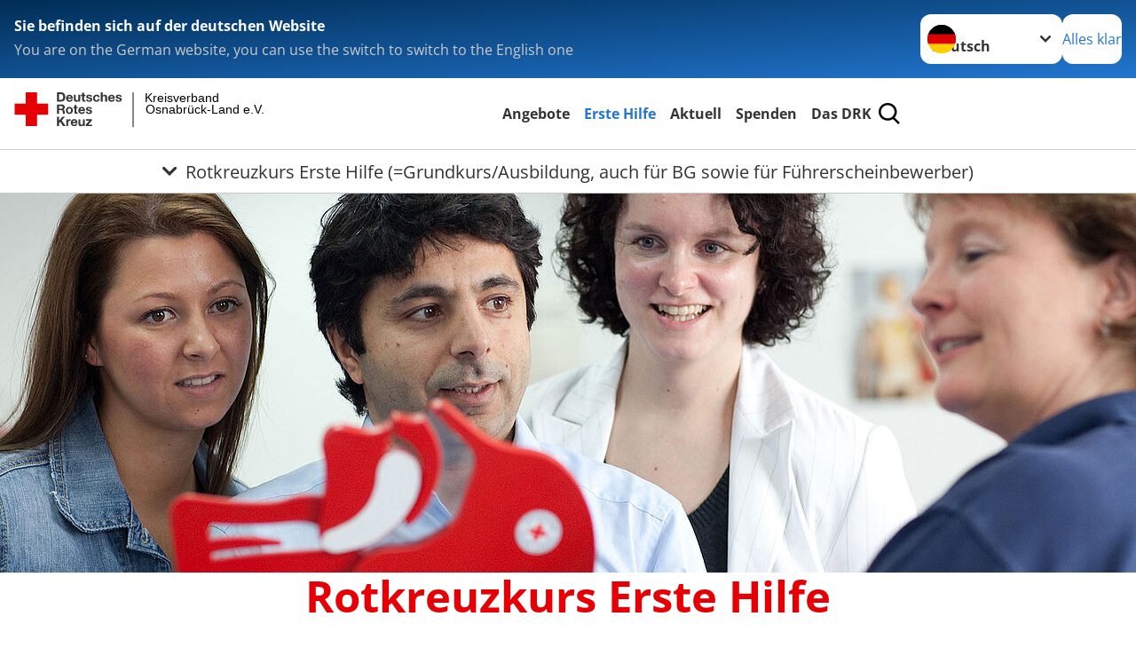

--- FILE ---
content_type: text/html; charset=utf-8
request_url: https://www.drk-os-land.de/erste-hilfe/erste-hilfe-vor-ort/rotkreuzkurs-erste-hilfe.html
body_size: 17654
content:
<!DOCTYPE html>
<html lang="de">
<head>

<meta charset="utf-8">
<!-- 
	Produced by
	+Pluswerk AG
	https://www.pluswerk.ag/

	This website is powered by TYPO3 - inspiring people to share!
	TYPO3 is a free open source Content Management Framework initially created by Kasper Skaarhoj and licensed under GNU/GPL.
	TYPO3 is copyright 1998-2025 of Kasper Skaarhoj. Extensions are copyright of their respective owners.
	Information and contribution at https://typo3.org/
-->




<meta name="generator" content="TYPO3 CMS">
<meta name="description" content="Der Rotkreuzkurs Erste Hilfe bietet Handlungssicherheit für jeden. Es sind keine Vorkenntnisse erforderlich. Finden Sie hier Ihren Rotkreuzkurs Erste Hilfe.">
<meta name="keywords" content="Rotkreuzkurs Erste Hilfe Kurs, Rotkreuzkurs EH, Ersthelfer, Erste Hilfe Schulungen, Erst Hilfe Kurse, Erste Hilfe Seminare, Kurse Erste Hilfe, 1 Hilfe Kurs, 1 Hilfe Lehrgang, Erst Hilfe Lehrgang, Erste Hilfe Lehrgänge, Erste Hilfekurs, EH Kurs, wo gibt es Erste Hilfe Kurse, Erste Hilfe DRK">
<meta name="author" content="Deutsches Rotes Kreuz">
<meta name="viewport" content="width=device-width, initial-scale=1">
<meta property="og:image" content="https://www.drk-os-land.de/fileadmin/Bilder_und_Videos/Kurse/Erste_Hilfe/Rotkreuzkurs_Erste_Hilfe/rotkreuzkurse-artikel.jpg">
<meta property="og:site_name" content="DRK e.V.">
<meta property="og:type" content="website">
<meta property="og:locale" content="de_DE">
<meta name="twitter:image" content="https://www.drk-os-land.de/fileadmin/Bilder_und_Videos/Kurse/Erste_Hilfe/Rotkreuzkurs_Erste_Hilfe/rotkreuzkurse-artikel.jpg">
<meta name="twitter:card" content="summary_large_image">
<meta name="twitter:site" content="@roteskreuz_de">
<meta name="copyright" content="Deutsches Rotes Kreuz">
<meta name="rating" content="General">
<meta name="revisit-after" content="1">


<link rel="stylesheet" href="/_assets/9d0d9d423edf61855281dad6f8fda023/Css/styles.css?1723533197" media="all">
<link rel="stylesheet" href="/_assets/e2ef477b7510a2835782732fd483c6bc/StyleSheets/stylesheet.min.css?1750356892" media="all">
<link href="/_assets/3036a18f67c6f2577f93a58bff1da5be/Css/flyout.css?1750356892" rel="stylesheet" >
<link href="/_assets/f68a05d19ce3b61288370dc063b550f0/Css/styles.css?1703067650" rel="stylesheet" >
<link href="/_assets/652c463f6e8ff840f36876ae3fe82bd8/Css/styles.css?1742461071" rel="stylesheet" >




<script>
    const teaserImage="Teaser"
</script>

<meta property="og:title" content="Rotkreuzkurs Erste Hilfe (=Grundkurs/Ausbildung, auch für BG sowie für Führerscheinbewerber)"><meta property="og:description" content="Der Rotkreuzkurs Erste Hilfe für alle Interessierten gibt Ihnen Sicherheit für Notfälle in Freizeit und Beruf."><meta property="og:url" content="/erste-hilfe/erste-hilfe-vor-ort/rotkreuzkurs-erste-hilfe.html"><meta property="twitter:title" content="Rotkreuzkurs Erste Hilfe (=Grundkurs/Ausbildung, auch für BG sowie für Führerscheinbewerber)"><meta property="twitter:description" content="Der Rotkreuzkurs Erste Hilfe für alle Interessierten gibt Ihnen Sicherheit für Notfälle in Freizeit und Beruf."><title>Rotkreuzkurs Erste Hilfe (=Grundkurs/Ausbildung, auch für BG sowie für Führerscheinbewerber) - Kreisverband Osnabrück-Land e.V. </title><!-- test23 -->




<link rel="apple-touch-icon" sizes="180x180" href="/_assets/e2ef477b7510a2835782732fd483c6bc/Icons/Favicon/apple-touch-icon.png?v=68ddf38fd">
<link rel="icon" type="image/png" sizes="32x32" href="/_assets/e2ef477b7510a2835782732fd483c6bc/Icons/Favicon/favicon-32x32.png?v=68ddf38fd">
<link rel="icon" type="image/png" sizes="16x16" href="/_assets/e2ef477b7510a2835782732fd483c6bc/Icons/Favicon/favicon-16x16.png?v=68ddf38fd">
<link rel="manifest" href="/_assets/e2ef477b7510a2835782732fd483c6bc/Icons/Favicon/site.webmanifest?v=68ddf38fd&quot; crossorigin=&quot;use-credentials">
<link rel="mask-icon" href="/_assets/e2ef477b7510a2835782732fd483c6bc/Icons/Favicon/safari-pinned-tab.svg?v=68ddf38fd&quot; color=&quot;#E60005">
<link rel="shortcut icon" href="/_assets/e2ef477b7510a2835782732fd483c6bc/Icons/Favicon/favicon.ico?v=68ddf38fd">
<meta name="msapplication-TileColor" content="#ffffff">
<meta name="msapplication-config" content="/_assets/e2ef477b7510a2835782732fd483c6bc/Icons/Favicon/browserconfig.xml?v=68ddf38fd">
<meta name="theme-color" content="#ffffff">




<link rel="canonical" href="/erste-hilfe/erste-hilfe-vor-ort/rotkreuzkurs-erste-hilfe.html"/>

</head>
<body class="main">


<div class="body__wrapper hyphenate pagets__two_columns"><header id="header"><div class="language-suggest bg bg--blue" style="display: none"><div class="language-suggest__content"><div class="language-suggest__text"><p class="language-suggest__message language-suggest__message--current"><strong><span data-suggest-language="en" style="display: none">You are on the English website</span><span data-suggest-language="de" style="display: none">Sie befinden sich auf der deutschen Website</span><span data-suggest-language="fallback" style="display: none">We do not provide this content in your preferred language</span></strong></p><p class="language-suggest__message language-suggest__message--suggest"><span data-suggest-language="en" style="display: none">You are on the German website, you can use the switch to switch to the English one</span><span data-suggest-language="de" style="display: none">Sie befinden sich auf der englischen Website, Sie können mit dem Schalter auf die deutsche Website wechseln</span><span data-suggest-language="fallback" style="display: none">You can use the switch to switch to the another available language if you want</span></p></div><div class="language-suggest__actions"><nav class="language-menu"><img src="/_assets/e2ef477b7510a2835782732fd483c6bc/Icons/Flags/de.svg?a491da9c1549a36b293a6a391739dfda" width="16" height="16" alt="" aria-hidden="true" class="language-menu__flag language-menu__flag--de"><img src="/_assets/e2ef477b7510a2835782732fd483c6bc/Icons/Flags/de.svg?a491da9c1549a36b293a6a391739dfda" width="16" height="16" alt="" aria-hidden="true" class="language-menu__flag language-menu__flag--de"><label class="visually-hidden" for="lang-select-header">Sprache wechseln zu</label><select name="pets" id="lang-select-header" class="language-menu__select bg bg--default"><option class="language-menu__option language-menu__option--active" data-flag="de" value="/erste-hilfe/erste-hilfe-vor-ort/rotkreuzkurs-erste-hilfe.html">Deutsch</option></select></nav><button class="language-suggest__close button button--secondary"><span data-suggest-language="en" style="display: none">Continue</span><span data-suggest-language="de" style="display: none">Alles klar</span><span data-suggest-language="fallback" style="display: none">Continue</span></button></div></div></div><div class="toolbar__wrap"><div class="toolbar"><style>
            .toolbar__logo, .toolbar__logo > svg, .toolbar__logo > img {
                max-height: 48px;
            }
        </style><a class="toolbar__logo" title="Zur Startseite" href="/startseite-kv.html"><?xml version="1.0" encoding="UTF-8" standalone="no"?><!DOCTYPE svg PUBLIC "-//W3C//DTD SVG 1.1//EN" "http://www.w3.org/Graphics/SVG/1.1/DTD/svg11.dtd"><svg width="100%" height="100%" viewBox="0 0 431 59" version="1.1" xmlns="http://www.w3.org/2000/svg" xmlns:xlink="http://www.w3.org/1999/xlink" xml:space="preserve" xmlns:serif="http://www.serif.com/" style="fill-rule:evenodd;clip-rule:evenodd;stroke-linecap:round;stroke-linejoin:round;stroke-miterlimit:1.5;"><g transform="matrix(1,0,0,1,-10,-2)"><g id="Bergwacht"></g><g id="Schwesternschaft"></g><g id="JRK"></g><g id="WW"></g><g id="BRK"></g><g id="DRK" transform="matrix(1,0,0,1,0.559372,1.81141)"><g id="Beschriftung" transform="matrix(1,0,0,1,96.165,0)"><g id="line3" transform="matrix(0.936334,0,0,1,-64.3047,39.6912)"><g transform="matrix(1.068,0,0,1,-13.7389,0)"><text id="f" x="202.057px" y="15.25px" style="font-family:'ArialMT', 'Arial', sans-serif;font-size:20px;"></text></g></g><g id="line2" transform="matrix(0.934693,0,0,1,-63.6098,20.1375)"><g transform="matrix(1.06987,0,0,1,-14.1177,0)"><text id="f1" serif:id="f" x="202.057px" y="15.25px" style="font-family:'ArialMT', 'Arial', sans-serif;font-size:20px;">Osnabrück-Land e.V.</text></g></g><g id="line1" transform="matrix(0.936801,0,0,1,-64.1996,0.204079)"><g transform="matrix(1.06746,0,0,1,-13.6312,0)"><text id="f2" serif:id="f" x="202.057px" y="15.25px" style="font-family:'ArialMT', 'Arial', sans-serif;font-size:20px;">Kreisverband</text></g></g></g><g transform="matrix(0.0894207,0,0,1.13566,184.16,-3.04006)"><g id="Linie"><rect x="201.423" y="2.583" width="0.97" height="49.778" style="fill:rgb(235,235,235);stroke:black;stroke-width:1.24px;"/></g></g><g id="Logo"><g transform="matrix(1,0,0,1,9.97554,0.135392)"><g id="DRK-Logo-Text" serif:id="DRK Logo Text"><path d="M68.75,0.01L75.29,0.01C79.2,0.01 82.12,2.47 82.12,7.45C82.12,11.82 79.89,15.06 75.29,15.06L68.78,15.06L68.78,0.01M72.08,12.31L75.03,12.31C76.94,12.31 78.79,11.12 78.79,7.8C78.79,4.76 77.75,2.82 74.45,2.82L72.08,2.82L72.08,12.31ZM86.41,10.37C86.5,12.28 87.42,13.15 89.1,13.15C90.32,13.15 91.28,12.43 91.48,11.73L94.12,11.73C93.28,14.31 91.49,15.41 89.02,15.41C85.58,15.41 83.43,13.04 83.43,9.68C83.43,6.32 85.69,3.92 89.02,3.92C92.73,3.92 94.55,7.05 94.32,10.4L86.42,10.37M91.31,8.46C91.05,6.93 90.38,6.15 88.94,6.15C87.03,6.15 86.48,7.62 86.45,8.46L91.31,8.46ZM106.31,15.12L103.47,15.12L103.47,13.59L103.41,13.59C102.69,14.74 101.44,15.44 100.08,15.44C96.9,15.44 96.08,13.62 96.08,10.95L96.08,4.18L99.09,4.18L99.09,10.35C99.09,12.17 99.61,13.04 101,13.04C102.62,13.04 103.32,12.14 103.32,9.91L103.32,4.18L106.33,4.18L106.3,15.12M112.52,4.18L114.72,4.18L114.72,6.18L112.52,6.18L112.52,11.62C112.52,12.63 112.78,12.9 113.79,12.9C114.11,12.9 114.4,12.87 114.72,12.81L114.72,15.16C114.2,15.25 113.56,15.27 112.92,15.27C111.07,15.27 109.48,14.84 109.48,12.67L109.48,6.2L107.68,6.2L107.68,4.17L109.53,4.17L109.53,0.91L112.54,0.91L112.51,4.18M118.65,11.56C118.68,12.86 119.78,13.41 120.96,13.41C121.83,13.41 122.93,13.06 122.93,12.02C122.93,11.12 121.69,10.8 119.54,10.34C117.8,9.96 116.07,9.36 116.07,7.42C116.07,4.64 118.47,3.92 120.81,3.92C123.15,3.92 125.38,4.73 125.62,7.39L122.75,7.39C122.67,6.23 121.77,5.91 120.69,5.91C120.02,5.91 119.01,6.03 119.01,6.92C119.01,7.99 120.69,8.14 122.4,8.54C124.19,8.94 125.87,9.58 125.87,11.61C125.87,14.48 123.38,15.4 120.89,15.4C118.4,15.4 115.88,14.44 115.77,11.55L118.63,11.55M134.93,7.99C134.73,6.77 133.95,6.11 132.7,6.11C130.79,6.11 130.15,8.05 130.15,9.67C130.15,11.29 130.76,13.11 132.64,13.11C134.03,13.11 134.84,12.21 135.02,10.88L137.92,10.88C137.54,13.78 135.54,15.37 132.65,15.37C129.35,15.37 127.12,13.05 127.12,9.78C127.12,6.51 129.15,3.88 132.71,3.88C135.29,3.88 137.66,5.24 137.83,8.02L134.94,7.99M139.63,-0L142.64,-0L142.64,5.68L142.7,5.68C143.46,4.47 144.76,3.83 145.89,3.83C149.08,3.83 149.88,5.65 149.88,8.32L149.88,15.06L146.87,15.06L146.87,8.9C146.87,7.08 146.35,6.21 144.96,6.21C143.34,6.21 142.64,7.11 142.64,9.34L142.64,15.07L139.63,15.07L139.63,0.01M154.51,10.37C154.6,12.28 155.52,13.15 157.2,13.15C158.42,13.15 159.37,12.43 159.57,11.73L162.2,11.73C161.36,14.31 159.57,15.41 157.08,15.41C153.64,15.41 151.49,13.04 151.49,9.68C151.49,6.32 153.75,3.92 157.08,3.92C160.79,3.92 162.61,7.05 162.38,10.4L154.51,10.37M159.37,8.46C159.08,6.93 158.45,6.15 157,6.15C155.09,6.15 154.54,7.62 154.51,8.46L159.37,8.46ZM166.46,11.56C166.49,12.86 167.59,13.41 168.75,13.41C169.62,13.41 170.72,13.06 170.72,12.02C170.72,11.12 169.48,10.8 167.33,10.34C165.59,9.96 163.86,9.36 163.86,7.42C163.86,4.64 166.26,3.92 168.61,3.92C170.96,3.92 173.18,4.73 173.42,7.39L170.55,7.39C170.46,6.23 169.57,5.91 168.49,5.91C167.83,5.91 166.81,6.03 166.81,6.92C166.81,7.99 168.49,8.14 170.2,8.54C171.94,8.94 173.67,9.58 173.67,11.61C173.67,14.48 171.18,15.4 168.69,15.4C166.2,15.4 163.68,14.44 163.57,11.55L166.46,11.55M68.79,19.77L76.92,19.77C79.61,19.77 81.32,21.65 81.32,23.94C81.32,25.73 80.6,27.04 78.95,27.73L78.95,27.79C80.57,28.22 81.03,29.79 81.15,31.32C81.21,32.28 81.18,34.04 81.79,34.88L78.46,34.88C78.06,33.92 78.11,32.48 77.94,31.26C77.71,29.67 77.1,28.97 75.42,28.97L72.09,28.97L72.09,34.85L68.76,34.85L68.79,19.77M72.09,26.6L75.7,26.6C77.18,26.6 77.99,25.96 77.99,24.46C77.99,22.96 77.18,22.38 75.7,22.38L72.09,22.38L72.09,26.6ZM88.76,23.65C92.2,23.65 94.4,25.94 94.4,29.41C94.4,32.88 92.17,35.14 88.76,35.14C85.35,35.14 83.12,32.85 83.12,29.41C83.09,25.94 85.35,23.65 88.76,23.65M88.76,32.91C90.82,32.91 91.42,31.11 91.42,29.44C91.42,27.64 90.81,25.94 88.76,25.94C86.71,25.94 86.12,27.73 86.12,29.44C86.12,31.15 86.7,32.91 88.76,32.91M100.11,23.91L102.31,23.91L102.31,25.91L100.11,25.91L100.11,31.35C100.11,32.36 100.37,32.62 101.38,32.62C101.7,32.62 101.99,32.59 102.31,32.54L102.31,34.89C101.79,34.97 101.15,35 100.52,35C98.66,35 97.07,34.57 97.07,32.4L97.07,25.94L95.22,25.94L95.22,23.94L97.07,23.94L97.07,20.67L100.08,20.67L100.08,23.91M106.28,30.16C106.37,32.07 107.29,32.94 108.97,32.94C110.19,32.94 111.14,32.19 111.35,31.52L113.98,31.52C113.14,34.1 111.35,35.2 108.86,35.2C105.41,35.2 103.27,32.83 103.27,29.47C103.27,26.11 105.53,23.71 108.86,23.71C112.56,23.71 114.39,26.84 114.16,30.2L106.28,30.17M111.17,28.26C110.88,26.72 110.24,25.94 108.8,25.94C106.89,25.94 106.34,27.42 106.31,28.26L111.17,28.26ZM118.26,31.33C118.29,32.63 119.39,33.18 120.57,33.18C121.44,33.18 122.54,32.84 122.54,31.79C122.54,30.89 121.29,30.57 119.15,30.11C117.41,29.73 115.68,29.13 115.68,27.19C115.68,24.41 118.08,23.69 120.43,23.69C122.78,23.69 125,24.5 125.23,27.16L122.42,27.16C122.34,26 121.47,25.68 120.37,25.68C119.71,25.68 118.69,25.8 118.69,26.69C118.69,27.76 120.37,27.9 122.08,28.31C123.87,28.71 125.55,29.35 125.55,31.38C125.55,34.25 123.06,35.17 120.57,35.17C118.08,35.17 115.56,34.21 115.45,31.32L118.26,31.32M68.73,39.57L72.06,39.57L72.06,45.85L77.96,39.57L82.1,39.57L76.22,45.5L82.68,54.65L78.51,54.65L73.97,47.87L72.06,49.81L72.06,54.64L68.73,54.64L68.73,39.56L68.73,39.57ZM83.7,43.72L86.54,43.72L86.54,45.75L86.57,45.75C87.12,44.39 88.6,43.43 90.05,43.43C90.25,43.43 90.51,43.46 90.72,43.55L90.72,46.33C90.37,46.26 90.01,46.22 89.65,46.21C87.45,46.21 86.7,47.8 86.7,49.71L86.7,54.63L83.69,54.63L83.72,43.72M94.02,49.94C94.11,51.85 95.03,52.69 96.71,52.69C97.9,52.69 98.88,51.94 99.08,51.27L101.72,51.27C100.88,53.85 99.08,54.95 96.6,54.95C93.16,54.95 91.01,52.58 91.01,49.22C91.01,45.86 93.27,43.46 96.6,43.46C100.31,43.46 102.13,46.59 101.9,49.94L94.02,49.94M98.88,48.03C98.59,46.49 97.95,45.71 96.51,45.71C94.6,45.71 94.05,47.19 94.02,48.02L98.88,48.02L98.88,48.03ZM113.7,54.67L110.86,54.67L110.86,53.16L110.8,53.16C110.09,54.31 108.83,55.01 107.47,55.01C104.29,55.01 103.48,53.19 103.48,50.52L103.48,43.8L106.49,43.8L106.49,49.97C106.49,51.79 107.01,52.66 108.4,52.66C110.02,52.66 110.72,51.77 110.72,49.54L110.72,43.81L113.73,43.81L113.7,54.66M115.38,52.4L121.03,46L115.82,46L115.82,43.71L125,43.71L125,46L119.36,52.4L125.41,52.4L125.41,54.66L115.39,54.66L115.39,52.4L115.38,52.4Z" style="fill:rgb(51,51,51);fill-rule:nonzero;"/></g></g><g transform="matrix(1,0,0,1,9.97554,0.135392)"><g id="Rotkreuz-Logo" serif:id="Rotkreuz Logo"><path d="M36.39,0.1L36.39,18.3L54.57,18.3L54.57,36.54L36.39,36.54L36.39,54.75L18.18,54.75L18.18,36.54L0,36.54L0,18.3L18.18,18.3L18.18,0.1L36.39,0.1Z" style="fill:rgb(230,0,5);fill-rule:nonzero;"/></g></g></g></g></g></svg></a><div class="toolbar__navigation"><button class="toolbar__search-button" style="display: none" title="Öffne Suche und Quick Links"><?xml version="1.0" encoding="UTF-8" standalone="no"?><!DOCTYPE svg PUBLIC "-//W3C//DTD SVG 1.1//EN" "http://www.w3.org/Graphics/SVG/1.1/DTD/svg11.dtd"><svg width="100%" height="100%" viewBox="0 0 50 50" version="1.1" xmlns="http://www.w3.org/2000/svg" xmlns:xlink="http://www.w3.org/1999/xlink" xml:space="preserve" xmlns:serif="http://www.serif.com/" style="fill-rule:evenodd;clip-rule:evenodd;stroke-linejoin:round;stroke-miterlimit:2;"><g transform="matrix(1.77966,1.78561,-0.708286,0.705925,15.3624,-28.8202)"><rect x="23.063" y="24.359" width="7.693" height="4.408" style="fill:white;"/></g><g transform="matrix(0.740022,0,0,0.745117,5.66748,5.35482)"><path d="M50,46.35L37.45,34.23C40.853,30.527 42.748,25.679 42.76,20.65C42.76,9.26 33.17,0 21.38,0C9.59,0 0,9.26 0,20.65C0,32.04 9.59,41.29 21.38,41.29C25.672,41.301 29.872,40.041 33.45,37.67L46.22,50L50,46.35ZM5.35,20.65C5.35,12.11 12.54,5.16 21.35,5.16C30.16,5.16 37.35,12.16 37.35,20.65C37.35,29.14 30.16,36.13 21.35,36.13C12.54,36.13 5.35,29.19 5.35,20.65Z" style="fill:white;fill-rule:nonzero;"/></g><path d="M50,46.35L37.45,34.23C40.853,30.527 42.748,25.679 42.76,20.65C42.76,9.26 33.17,0 21.38,0C9.59,0 0,9.26 0,20.65C0,32.04 9.59,41.29 21.38,41.29C25.672,41.301 29.872,40.041 33.45,37.67L46.22,50L50,46.35ZM5.35,20.65C5.35,12.11 12.54,5.16 21.35,5.16C30.16,5.16 37.35,12.16 37.35,20.65C37.35,29.14 30.16,36.13 21.35,36.13C12.54,36.13 5.35,29.19 5.35,20.65Z" style="fill-rule:nonzero;"/></svg></button></div><button class="toolbar__nav-search-button" title="Öffne Hauptmenü und Suche" data-title-close="Schließe Hauptmenü und Suche"><svg width="10" height="10" aria-hidden="true"><use href="/_assets/e2ef477b7510a2835782732fd483c6bc/Icons/Sprites/essential-sprite.svg?5a6512e3afb37ee7cc7d2bd22d55a5c3#search"></use></svg><span></span></button></div></div><div class="main-menu__wrap" style="display: none"><div class="global-search" style="display: none"><form class="global-search__form" action="/suche.html" method="get" accept-charset="utf-8" novalidate=""><fieldset class="global-search__fieldset" aria-labelledby="global-search-input-label"><legend class="visually-hidden">Suche</legend><label for="global-search-input" class="visually-hidden" id="global-search-input-label">Suche</label><input type="search" id="global-search-input" class="global-search__input tx-solr-q js-solr-q form-control"
                       placeholder="durchsuchen"
                       name="tx_kesearch_pi1[sword]" minlength="3" autocomplete="off" required><button class="global-search__submit" title="Alle Inhalte durchsuchen" type="submit"><svg width="10" height="10" aria-hidden="true"><use href="/_assets/e2ef477b7510a2835782732fd483c6bc/Icons/Sprites/essential-sprite.svg?5a6512e3afb37ee7cc7d2bd22d55a5c3#search"></use></svg></button><button class="global-search__close" title="Suche und Quick Links schließen"></button></fieldset></form><nav class="quicklinks" style="display: none"><div class="quicklinks__title">
                    Quick Links
                </div><ul class="quicklinks__list"><li class="quicklinks__item"><a href="/das-drk/adressen.html" class="quicklinks__link">Adressen</a></li><li class="quicklinks__item"><a href="/das-drk/kontakt/kontaktformular.html" class="quicklinks__link">Kontakt</a></li><li class="quicklinks__item"><a href="/footer-menue-deutsch/service/sitemap.html" class="quicklinks__link">Sitemap</a></li><li class="quicklinks__item"><a href="/footer-menue-deutsch/service/datenschutz.html" class="quicklinks__link">Datenschutz</a></li><li class="quicklinks__item"><a href="/footer-menue-deutsch/service/impressum.html" class="quicklinks__link">Impressum</a></li><li class="quicklinks__item"><a href="http://news-rss.xml" target="_blank" rel="noreferrer" class="quicklinks__link">RSS-Feed</a></li><li class="quicklinks__item"><a href="http://www.drk-intern.de" target="_blank" rel="noreferrer" class="quicklinks__link">DRK intern</a></li></ul></nav></div><nav id="main-menu" class="main-menu" aria-label="Hauptmenü"><ul class="main-menu__list"><li class="main-menu__item"><a href="/angebote.html" target="_self" class="main-menu__link">
                        Angebote
                    </a></li><li class="main-menu__item"><a href="/erste-hilfe/erste-hilfe-vor-ort.html" target="_self" class="main-menu__link main-menu__link--active">
                        Erste Hilfe
                    </a></li><li class="main-menu__item"><a href="/aktuell.html" target="_self" class="main-menu__link">
                        Aktuell
                    </a></li><li class="main-menu__item"><a href="/spenden.html" target="_self" class="main-menu__link">
                        Spenden
                    </a></li><li class="main-menu__item"><a href="/das-drk.html" target="_self" class="main-menu__link">
                        Das DRK
                    </a></li></ul></nav></div><div class="sub-menu__bar"><button class="sub-menu__topic-button" aria-label="Öffne Untermenü von Rotkreuzkurs Erste Hilfe (=Grundkurs/Ausbildung, auch für BG sowie für Führerscheinbewerber)"><span><svg width="12" height="12" aria-hidden="true"><use href="/_assets/e2ef477b7510a2835782732fd483c6bc/Icons/Sprites/general-sprite.svg?06dbf67f9dd2446fd5c3e13a19efd354#chevron"></use></svg>
                        Rotkreuzkurs Erste Hilfe (=Grundkurs/Ausbildung, auch für BG sowie für Führerscheinbewerber)
                    </span></button></div><div class="sub-menu__nav-wrap" style="visibility: hidden"><nav class="sub-menu__nav" aria-label="Untermenü von Rotkreuzkurs Erste Hilfe (=Grundkurs/Ausbildung, auch für BG sowie für Führerscheinbewerber)"><div class="sub-menu__list-wrap"><ul class="sub-menu__list"><li class="sub-menu__item" style="display: none"><button class="sub-menu__button sub-menu__button--next sub-menu__button--active" style="display: none">
                    Erste Hilfe vor Ort
                    <svg width="10" height="7" aria-hidden="true"><use href="/_assets/e2ef477b7510a2835782732fd483c6bc/Icons/Sprites/general-sprite.svg?06dbf67f9dd2446fd5c3e13a19efd354#chevron"></use></svg></button><ul class="sub-menu__list" style="display: none"><li class="sub-menu__item" style="display: none"><button class="sub-menu__button sub-menu__button--back"><svg width="10" height="7" aria-hidden="true"><use href="/_assets/e2ef477b7510a2835782732fd483c6bc/Icons/Sprites/general-sprite.svg?06dbf67f9dd2446fd5c3e13a19efd354#chevron"></use></svg>
                            zurück
                        </button></li><li class="sub-menu__item" style="display: none"><a href="/erste-hilfe/erste-hilfe-vor-ort.html" style="display: none" class="sub-menu__link"><span class="sub-menu__overview-label">Übersichtsseite</span><span class="sub-menu__link-label">Erste Hilfe vor Ort</span></a></li><li class="sub-menu__item" style="display: none"><a style="display: none" class="sub-menu__link sub-menu__link--current" href="/erste-hilfe/erste-hilfe-vor-ort/rotkreuzkurs-erste-hilfe.html"><span class="sub-menu__link-label">Rotkreuzkurs Erste Hilfe (=Grundkurs/Ausbildung, auch für BG sowie für Führerscheinbewerber)</span></a></li><li class="sub-menu__item" style="display: none"><a style="display: none" class="sub-menu__link" href="/erste-hilfe/erste-hilfe-vor-ort/rotkreuzkurs-erste-hilfe-fortbildung.html"><span class="sub-menu__link-label">Rotkreuzkurs Erste-Hilfe-Fortbildung</span></a></li><li class="sub-menu__item" style="display: none"><a style="display: none" class="sub-menu__link" href="/erste-hilfe/erste-hilfe-vor-ort/rotkreuzkurs-eh-am-kind.html"><span class="sub-menu__link-label">Rotkreuzkurs Erste Hilfe am Kind</span></a></li><li class="sub-menu__item" style="display: none"><a style="display: none" class="sub-menu__link" href="/erste-hilfe/erste-hilfe-vor-ort/rotkreuzkurs-fit-in-eh.html"><span class="sub-menu__link-label">Rotkreuzkurs Fit in EH</span></a></li><li class="sub-menu__item" style="display: none"><a style="display: none" class="sub-menu__link" href="/erste-hilfe/erste-hilfe-vor-ort/rotkreuzkurs-eh-senioren.html"><span class="sub-menu__link-label">Rotkreuzkurs Erste Hilfe für Senioren</span></a></li><li class="sub-menu__item" style="display: none"><a style="display: none" class="sub-menu__link" href="/erste-hilfe/erste-hilfe-vor-ort/termine-und-anmeldung-1-1.html"><span class="sub-menu__link-label">Rotkreuzkurs Erste Hilfe in Bildungs- und Betreuungseinrichtungen</span></a></li></ul></li><li class="sub-menu__item" style="display: none"><button class="sub-menu__button sub-menu__button--next" style="display: none">
                    Erste Hilfe Online
                    <svg width="10" height="7" aria-hidden="true"><use href="/_assets/e2ef477b7510a2835782732fd483c6bc/Icons/Sprites/general-sprite.svg?06dbf67f9dd2446fd5c3e13a19efd354#chevron"></use></svg></button><ul class="sub-menu__list" style="display: none"><li class="sub-menu__item" style="display: none"><button class="sub-menu__button sub-menu__button--back"><svg width="10" height="7" aria-hidden="true"><use href="/_assets/e2ef477b7510a2835782732fd483c6bc/Icons/Sprites/general-sprite.svg?06dbf67f9dd2446fd5c3e13a19efd354#chevron"></use></svg>
                            zurück
                        </button></li><li class="sub-menu__item" style="display: none"><a href="/erste-hilfe/erste-hilfe-online.html" style="display: none" class="sub-menu__link"><span class="sub-menu__overview-label">Übersichtsseite</span><span class="sub-menu__link-label">Erste Hilfe Online</span></a></li><li class="sub-menu__item" style="display: none"><button class="sub-menu__button sub-menu__button--next" style="display: none">
                    Kleiner Lebensretter
                    <svg width="10" height="7" aria-hidden="true"><use href=""></use></svg></button><ul class="sub-menu__list" style="display: none"><li class="sub-menu__item" style="display: none"><button class="sub-menu__button sub-menu__button--back"><svg width="10" height="7" aria-hidden="true"><use href=""></use></svg>
                            zurück
                        </button></li><li class="sub-menu__item" style="display: none"><a href="/erste-hilfe/erste-hilfe-online/kleiner-lebensretter.html" style="display: none" class="sub-menu__link"><span class="sub-menu__overview-label">Übersichtsseite</span><span class="sub-menu__link-label">Kleiner Lebensretter</span></a></li><li class="sub-menu__item" style="display: none"><a style="display: none" class="sub-menu__link" href="/erste-hilfe/erste-hilfe-online/kleiner-lebensretter.html"><span class="sub-menu__link-label">Kleiner Lebensretter</span></a></li></ul></li><li class="sub-menu__item" style="display: none"><a style="display: none" class="sub-menu__link" href="https://www.drk.de/hilfe-in-deutschland/erste-hilfe/erste-hilfe-online/" rel="noreferrer"><span class="sub-menu__link-label">Erste Hilfe Online auf DRK.de</span></a></li></ul></li><li class="sub-menu__item" style="display: none"><button class="sub-menu__button sub-menu__button--next" style="display: none">
                    Feedback / Handout
                    <svg width="10" height="7" aria-hidden="true"><use href="/_assets/e2ef477b7510a2835782732fd483c6bc/Icons/Sprites/general-sprite.svg?06dbf67f9dd2446fd5c3e13a19efd354#chevron"></use></svg></button><ul class="sub-menu__list" style="display: none"><li class="sub-menu__item" style="display: none"><button class="sub-menu__button sub-menu__button--back"><svg width="10" height="7" aria-hidden="true"><use href="/_assets/e2ef477b7510a2835782732fd483c6bc/Icons/Sprites/general-sprite.svg?06dbf67f9dd2446fd5c3e13a19efd354#chevron"></use></svg>
                            zurück
                        </button></li><li class="sub-menu__item" style="display: none"><a href="/erste-hilfe/feedback.html" style="display: none" class="sub-menu__link"><span class="sub-menu__overview-label">Übersichtsseite</span><span class="sub-menu__link-label">Feedback / Handout</span></a></li><li class="sub-menu__item" style="display: none"><a style="display: none" class="sub-menu__link" href="/erste-hilfe/feedback/feedbackbogen.html"><span class="sub-menu__link-label">Feedbackbogen</span></a></li><li class="sub-menu__item" style="display: none"><a style="display: none" class="sub-menu__link" href="/erste-hilfe/feedback/handout.html"><span class="sub-menu__link-label">Handout</span></a></li></ul></li></ul></div></nav></div></header><main id="main"><!--TYPO3SEARCH_begin--><div id="c6109" class="frame frame-type-drk_template_stage frame-layout-0"><div class="stage-image "><img srcset="/fileadmin/_processed_/b/a/csm_rotkreuzkurs-eh-header-alt_03fd16a3a2.jpg 450w,
                                                             /fileadmin/_processed_/b/a/csm_rotkreuzkurs-eh-header-alt_f033acbb8c.jpg 700w,
                                                             /fileadmin/_processed_/b/a/csm_rotkreuzkurs-eh-header-alt_6cbf41ba89.jpg 1280w,
                                                             /fileadmin/_processed_/b/a/csm_rotkreuzkurs-eh-header-alt_cb796daa96.jpg 2200w" sizes="(min-width: 1344px) 1280px, (min-width: 577px) calc(100vw - 64px), 100vw" data-copyright="Foto: A. Zelck / DRK e.V." title="Kurse Erste Hilfe - Köln" src="/fileadmin/_processed_/b/a/csm_rotkreuzkurs-eh-header-alt_6cbf41ba89.jpg" width="1280" height="427" alt="" /></div></div><div id="c6096" class="frame frame-type-header frame-layout-0"><header class="header"><h1 class="header__header">
				Rotkreuzkurs Erste Hilfe
			</h1></header></div><div id="c6097" class="frame frame-type-textmedia frame-layout-0"><div class="textmedia textmedia--text-only"><div class="textmedia__text"><div class="csc-textpic-text"><b>Der&nbsp;Rotkreuzkurs Erste Hilfe&nbsp;wendet sich grundsätzlich an alle Interessierten, da keinerlei Vorkenntnisse erforderlich sind. Die hohe Anzahl von Notfällen in den verschiedensten Bereichen macht es dringend notwendig, möglichst viele Ersthelfer auszubilden.</b></div></div></div></div><div class="c-flyout js-flyout"><div class="c-flyout__body js-toggle-visible is-in-viewport"><div class="c-flyout__content bg bg--blue"><div class="o-media o-media--stacked o-media--"><figure class="o-media__img"></figure><div class="o-media__body"><span class="flyoutH4"></span><h4>Ansprechpartnerin</h4><p><strong>Frau</strong><br><strong>Nora Wöstemeyer</strong><br><br>Tel: <a href="tel:0541589986" title="Öffnet internen Link im aktuellen Fenster">0541 589 986</a><br>Fax: 0541 589 987<br><a href="#" data-mailto-token="kygjrm8ncrpy,kcfpgleYbpi+mq+jylb,bc" data-mailto-vector="-2" class="mail" title="Öffnet ein Fenster zum Versenden der E-Mail">nora.woestemeyer@drk-os-land.de</a></p><p>Im Nahner Feld 6<br>49082 Osnabrück</p></div></div></div><div class="c-flyout__foot"></div></div></div><div id="c6106" class="frame frame-type-textmedia frame-layout-0"><div class="textmedia textmedia--text-only"><div class="textmedia__text"><header class="header"><h3 class="header__header">
				Themen und Anwendungen
			</h3></header><div class="csc-default"><div class="csc-textpic-text"><ul class="o-list o-list--unordered"><li>Eigenschutz und Absichern von Unfällen</li><li>Helfen bei Unfällen</li><li>Wundversorgung</li><li>Umgang mit Gelenkverletzungen und Knochenbrüchen</li><li>Verbrennungen, Hitze-/Kälteschäden</li><li>Verätzungen</li><li>Vergiftungen</li><li>lebensrettende Sofortmaßnahmen wie stabile Seitenlage und Wiederbelebung</li><li>zahlreiche praktische Übungsmöglichkeiten</li></ul>"Richtig helfen können – ein gutes Gefühl!" Dieser Lehrgang liefert Ihnen die Handlungssicherheit in Erster Hilfe bei nahezu jedem Notfall in Freizeit und Beruf.</div></div></div></div></div><div id="c19279" class="frame frame-type-drkcourseview_courseview frame-layout-0"><div class="tx-drk-courseview">
    
    
        <header class="header">
            <h3>Kurse &amp; Termine</h3>
        </header>
        
                
                    <p><strong>Rotkreuzkurs Erste Hilfe
                         bei Ihrem Kreisverband vor Ort
                    </strong>
                    </p>
                    <ul class="c-courseview__list">
                        

                            <li class="c-courseview__list-item">
                                <p>
                                
                                        <b>Mo. 08.12.2025 8:00 - 16:00 Uhr</b>
                                    
                                </p>
                                <p>
                                    Erste Hilfe Ausbildung
                                    
                                    
                                        <a href="https://www.drk-os-land.de/kursanmeldung/kurs/16211968" target="_blank" class="button button--donate c-courseview__course-register"
                                           title="bei Kurs anmelden">
                                            anmelden
                                        </a>
                                    
                                </p>
                                <p>
                                
                                    <a href="https://www.google.com/maps?q=52.2482736000,8.0641894000&amp;t=m&amp;z=14$hl=de&amp;mrt=all&amp;iwd=1&amp;iwloc=A"
                                       target="_blank" title="Link zur Karte">
                                        49082 Osnabrück, Im Nahner Feld 6
                                        
                                    </a>
                                    <br/>
                                
                                60,00 &euro; -

                                
                                        
                                                6 Plätze vorhanden
                                            
                                    
                                </p>
                            </li>
                        

                            <li class="c-courseview__list-item">
                                <p>
                                
                                        <b>Di. 16.12.2025 8:00 - 16:00 Uhr</b>
                                    
                                </p>
                                <p>
                                    Erste Hilfe Ausbildung
                                    
                                    
                                        <a href="https://www.drk-os-land.de/kursanmeldung/kurs/16211997" target="_blank" class="button button--donate c-courseview__course-register"
                                           title="bei Kurs anmelden">
                                            anmelden
                                        </a>
                                    
                                </p>
                                <p>
                                
                                    <a href="https://www.google.com/maps?q=52.2482736000,8.0641894000&amp;t=m&amp;z=14$hl=de&amp;mrt=all&amp;iwd=1&amp;iwloc=A"
                                       target="_blank" title="Link zur Karte">
                                        49082 Osnabrück, Im Nahner Feld 6
                                        
                                    </a>
                                    <br/>
                                
                                60,00 &euro; -

                                
                                        
                                                3 Plätze vorhanden
                                            
                                    
                                </p>
                            </li>
                        

                            <li class="c-courseview__list-item">
                                <p>
                                
                                        <b>Sa. 27.12.2025 8:00 - 16:00 Uhr</b>
                                    
                                </p>
                                <p>
                                    Erste Hilfe Ausbildung
                                    
                                    
                                        <a href="https://www.drk-os-land.de/kursanmeldung/kurs/16212004" target="_blank" class="button button--donate c-courseview__course-register"
                                           title="bei Kurs anmelden">
                                            anmelden
                                        </a>
                                    
                                </p>
                                <p>
                                
                                    <a href="https://www.google.com/maps?q=52.2482736000,8.0641894000&amp;t=m&amp;z=14$hl=de&amp;mrt=all&amp;iwd=1&amp;iwloc=A"
                                       target="_blank" title="Link zur Karte">
                                        49082 Osnabrück, Im Nahner Feld 6
                                        
                                    </a>
                                    <br/>
                                
                                60,00 &euro; -

                                
                                        
                                                11 Plätze vorhanden
                                            
                                    
                                </p>
                            </li>
                        

                            <li class="c-courseview__list-item">
                                <p>
                                
                                        <b>Mo. 29.12.2025 8:00 - 16:00 Uhr</b>
                                    
                                </p>
                                <p>
                                    Erste Hilfe Ausbildung
                                    
                                    
                                        <a href="https://www.drk-os-land.de/kursanmeldung/kurs/16212006" target="_blank" class="button button--donate c-courseview__course-register"
                                           title="bei Kurs anmelden">
                                            anmelden
                                        </a>
                                    
                                </p>
                                <p>
                                
                                    <a href="https://www.google.com/maps?q=52.2482736000,8.0641894000&amp;t=m&amp;z=14$hl=de&amp;mrt=all&amp;iwd=1&amp;iwloc=A"
                                       target="_blank" title="Link zur Karte">
                                        49082 Osnabrück, Im Nahner Feld 6
                                        
                                    </a>
                                    <br/>
                                
                                60,00 &euro; -

                                
                                        
                                                17 Plätze vorhanden
                                            
                                    
                                </p>
                            </li>
                        

                            <li class="c-courseview__list-item">
                                <p>
                                
                                        <b>Di. 06.01.2026 8:00 - 16:00 Uhr</b>
                                    
                                </p>
                                <p>
                                    Erste Hilfe Ausbildung
                                    
                                    
                                        <a href="https://www.drk-os-land.de/kursanmeldung/kurs/17345914" target="_blank" class="button button--donate c-courseview__course-register"
                                           title="bei Kurs anmelden">
                                            anmelden
                                        </a>
                                    
                                </p>
                                <p>
                                
                                    <a href="https://www.google.com/maps?q=52.2482736000,8.0641894000&amp;t=m&amp;z=14$hl=de&amp;mrt=all&amp;iwd=1&amp;iwloc=A"
                                       target="_blank" title="Link zur Karte">
                                        49082 Osnabrück, Im Nahner Feld 6
                                        
                                    </a>
                                    <br/>
                                
                                60,00 &euro; -

                                
                                        
                                                16 Plätze vorhanden
                                            
                                    
                                </p>
                            </li>
                        

                            <li class="c-courseview__list-item">
                                <p>
                                
                                        <b>Fr. 09.01.2026 8:00 - 16:00 Uhr</b>
                                    
                                </p>
                                <p>
                                    Erste Hilfe Ausbildung
                                    
                                    
                                        <a href="https://www.drk-os-land.de/kursanmeldung/kurs/17345974" target="_blank" class="button button--donate c-courseview__course-register"
                                           title="bei Kurs anmelden">
                                            anmelden
                                        </a>
                                    
                                </p>
                                <p>
                                
                                    <a href="https://www.google.com/maps?q=52.2482736000,8.0641894000&amp;t=m&amp;z=14$hl=de&amp;mrt=all&amp;iwd=1&amp;iwloc=A"
                                       target="_blank" title="Link zur Karte">
                                        49082 Osnabrück, Im Nahner Feld 6
                                        
                                    </a>
                                    <br/>
                                
                                60,00 &euro; -

                                
                                        
                                                12 Plätze vorhanden
                                            
                                    
                                </p>
                            </li>
                        

                            <li class="c-courseview__list-item">
                                <p>
                                
                                        <b>Sa. 10.01.2026 8:00 - 16:00 Uhr</b>
                                    
                                </p>
                                <p>
                                    Erste Hilfe Ausbildung
                                    
                                    
                                        <a href="https://www.drk-os-land.de/kursanmeldung/kurs/17347023" target="_blank" class="button button--donate c-courseview__course-register"
                                           title="bei Kurs anmelden">
                                            anmelden
                                        </a>
                                    
                                </p>
                                <p>
                                
                                    <a href="https://www.google.com/maps?q=52.2482736000,8.0641894000&amp;t=m&amp;z=14$hl=de&amp;mrt=all&amp;iwd=1&amp;iwloc=A"
                                       target="_blank" title="Link zur Karte">
                                        49082 Osnabrück, Im Nahner Feld 6
                                        
                                    </a>
                                    <br/>
                                
                                60,00 &euro; -

                                
                                        
                                                17 Plätze vorhanden
                                            
                                    
                                </p>
                            </li>
                        

                            <li class="c-courseview__list-item">
                                <p>
                                
                                        <b>Mo. 12.01.2026 8:00 - 16:00 Uhr</b>
                                    
                                </p>
                                <p>
                                    Erste Hilfe Ausbildung
                                    
                                    
                                        <a href="https://www.drk-os-land.de/kursanmeldung/kurs/17346997" target="_blank" class="button button--donate c-courseview__course-register"
                                           title="bei Kurs anmelden">
                                            anmelden
                                        </a>
                                    
                                </p>
                                <p>
                                
                                    <a href="https://www.google.com/maps?q=52.2482736000,8.0641894000&amp;t=m&amp;z=14$hl=de&amp;mrt=all&amp;iwd=1&amp;iwloc=A"
                                       target="_blank" title="Link zur Karte">
                                        49082 Osnabrück, Im Nahner Feld 6
                                        
                                    </a>
                                    <br/>
                                
                                60,00 &euro; -

                                
                                        
                                                7 Plätze vorhanden
                                            
                                    
                                </p>
                            </li>
                        

                            <li class="c-courseview__list-item">
                                <p>
                                
                                        <b>Do. 15.01.2026 8:00 - 16:00 Uhr</b>
                                    
                                </p>
                                <p>
                                    Erste Hilfe Ausbildung
                                    
                                    
                                        <a href="https://www.drk-os-land.de/kursanmeldung/kurs/17347000" target="_blank" class="button button--donate c-courseview__course-register"
                                           title="bei Kurs anmelden">
                                            anmelden
                                        </a>
                                    
                                </p>
                                <p>
                                
                                    <a href="https://www.google.com/maps?q=52.2482736000,8.0641894000&amp;t=m&amp;z=14$hl=de&amp;mrt=all&amp;iwd=1&amp;iwloc=A"
                                       target="_blank" title="Link zur Karte">
                                        49082 Osnabrück, Im Nahner Feld 6
                                        
                                    </a>
                                    <br/>
                                
                                60,00 &euro; -

                                
                                        
                                                17 Plätze vorhanden
                                            
                                    
                                </p>
                            </li>
                        

                            <li class="c-courseview__list-item">
                                <p>
                                
                                        <b>Mo. 19.01.2026 8:00 - 16:00 Uhr</b>
                                    
                                </p>
                                <p>
                                    Erste Hilfe Ausbildung
                                    
                                    
                                        <a href="https://www.drk-os-land.de/kursanmeldung/kurs/17347012" target="_blank" class="button button--donate c-courseview__course-register"
                                           title="bei Kurs anmelden">
                                            anmelden
                                        </a>
                                    
                                </p>
                                <p>
                                
                                    <a href="https://www.google.com/maps?q=52.2482736000,8.0641894000&amp;t=m&amp;z=14$hl=de&amp;mrt=all&amp;iwd=1&amp;iwloc=A"
                                       target="_blank" title="Link zur Karte">
                                        49082 Osnabrück, Im Nahner Feld 6
                                        
                                    </a>
                                    <br/>
                                
                                60,00 &euro; -

                                
                                        
                                                17 Plätze vorhanden
                                            
                                    
                                </p>
                            </li>
                        

                            <li class="c-courseview__list-item">
                                <p>
                                
                                        <b>Mi. 21.01.2026 8:00 - 16:00 Uhr</b>
                                    
                                </p>
                                <p>
                                    Erste Hilfe Ausbildung
                                    
                                    
                                        <a href="https://www.drk-os-land.de/kursanmeldung/kurs/17347014" target="_blank" class="button button--donate c-courseview__course-register"
                                           title="bei Kurs anmelden">
                                            anmelden
                                        </a>
                                    
                                </p>
                                <p>
                                
                                    <a href="https://www.google.com/maps?q=52.2482736000,8.0641894000&amp;t=m&amp;z=14$hl=de&amp;mrt=all&amp;iwd=1&amp;iwloc=A"
                                       target="_blank" title="Link zur Karte">
                                        49082 Osnabrück, Im Nahner Feld 6
                                        
                                    </a>
                                    <br/>
                                
                                60,00 &euro; -

                                
                                        
                                                17 Plätze vorhanden
                                            
                                    
                                </p>
                            </li>
                        

                            <li class="c-courseview__list-item">
                                <p>
                                
                                        <b>Do. 22.01.2026 8:00 - 16:00 Uhr</b>
                                    
                                </p>
                                <p>
                                    Erste Hilfe Ausbildung
                                    
                                    
                                        <a href="https://www.drk-os-land.de/kursanmeldung/kurs/17347022" target="_blank" class="button button--donate c-courseview__course-register"
                                           title="bei Kurs anmelden">
                                            anmelden
                                        </a>
                                    
                                </p>
                                <p>
                                
                                    <a href="https://www.google.com/maps?q=52.2482736000,8.0641894000&amp;t=m&amp;z=14$hl=de&amp;mrt=all&amp;iwd=1&amp;iwloc=A"
                                       target="_blank" title="Link zur Karte">
                                        49082 Osnabrück, Im Nahner Feld 6
                                        
                                    </a>
                                    <br/>
                                
                                60,00 &euro; -

                                
                                        
                                                17 Plätze vorhanden
                                            
                                    
                                </p>
                            </li>
                        

                            <li class="c-courseview__list-item">
                                <p>
                                
                                        <b>Do. 29.01.2026 8:00 - 16:00 Uhr</b>
                                    
                                </p>
                                <p>
                                    Erste Hilfe Ausbildung
                                    
                                    
                                        <a href="https://www.drk-os-land.de/kursanmeldung/kurs/17347031" target="_blank" class="button button--donate c-courseview__course-register"
                                           title="bei Kurs anmelden">
                                            anmelden
                                        </a>
                                    
                                </p>
                                <p>
                                
                                    <a href="https://www.google.com/maps?q=52.2482736000,8.0641894000&amp;t=m&amp;z=14$hl=de&amp;mrt=all&amp;iwd=1&amp;iwloc=A"
                                       target="_blank" title="Link zur Karte">
                                        49082 Osnabrück, Im Nahner Feld 6
                                        
                                    </a>
                                    <br/>
                                
                                60,00 &euro; -

                                
                                        
                                                17 Plätze vorhanden
                                            
                                    
                                </p>
                            </li>
                        

                            <li class="c-courseview__list-item">
                                <p>
                                
                                        <b>Mo. 02.02.2026 8:00 - 16:00 Uhr</b>
                                    
                                </p>
                                <p>
                                    Erste Hilfe Ausbildung
                                    
                                    
                                        <a href="https://www.drk-os-land.de/kursanmeldung/kurs/17361718" target="_blank" class="button button--donate c-courseview__course-register"
                                           title="bei Kurs anmelden">
                                            anmelden
                                        </a>
                                    
                                </p>
                                <p>
                                
                                    <a href="https://www.google.com/maps?q=52.2482736000,8.0641894000&amp;t=m&amp;z=14$hl=de&amp;mrt=all&amp;iwd=1&amp;iwloc=A"
                                       target="_blank" title="Link zur Karte">
                                        49082 Osnabrück, Im Nahner Feld 6
                                        
                                    </a>
                                    <br/>
                                
                                60,00 &euro; -

                                
                                        
                                                14 Plätze vorhanden
                                            
                                    
                                </p>
                            </li>
                        

                            <li class="c-courseview__list-item">
                                <p>
                                
                                        <b>Mi. 04.02.2026 8:00 - 16:00 Uhr</b>
                                    
                                </p>
                                <p>
                                    Erste Hilfe Ausbildung
                                    
                                    
                                        <a href="https://www.drk-os-land.de/kursanmeldung/kurs/17361748" target="_blank" class="button button--donate c-courseview__course-register"
                                           title="bei Kurs anmelden">
                                            anmelden
                                        </a>
                                    
                                </p>
                                <p>
                                
                                    <a href="https://www.google.com/maps?q=52.2482736000,8.0641894000&amp;t=m&amp;z=14$hl=de&amp;mrt=all&amp;iwd=1&amp;iwloc=A"
                                       target="_blank" title="Link zur Karte">
                                        49082 Osnabrück, Im Nahner Feld 6
                                        
                                    </a>
                                    <br/>
                                
                                60,00 &euro; -

                                
                                        
                                                17 Plätze vorhanden
                                            
                                    
                                </p>
                            </li>
                        

                            <li class="c-courseview__list-item">
                                <p>
                                
                                        <b>Do. 05.02.2026 8:00 - 16:00 Uhr</b>
                                    
                                </p>
                                <p>
                                    Erste Hilfe Ausbildung
                                    
                                    
                                        <a href="https://www.drk-os-land.de/kursanmeldung/kurs/17361750" target="_blank" class="button button--donate c-courseview__course-register"
                                           title="bei Kurs anmelden">
                                            anmelden
                                        </a>
                                    
                                </p>
                                <p>
                                
                                    <a href="https://www.google.com/maps?q=52.2482736000,8.0641894000&amp;t=m&amp;z=14$hl=de&amp;mrt=all&amp;iwd=1&amp;iwloc=A"
                                       target="_blank" title="Link zur Karte">
                                        49082 Osnabrück, Im Nahner Feld 6
                                        
                                    </a>
                                    <br/>
                                
                                60,00 &euro; -

                                
                                        
                                                17 Plätze vorhanden
                                            
                                    
                                </p>
                            </li>
                        

                            <li class="c-courseview__list-item">
                                <p>
                                
                                        <b>Di. 17.02.2026 8:00 - 16:00 Uhr</b>
                                    
                                </p>
                                <p>
                                    Erste Hilfe Ausbildung
                                    
                                    
                                        <a href="https://www.drk-os-land.de/kursanmeldung/kurs/17364273" target="_blank" class="button button--donate c-courseview__course-register"
                                           title="bei Kurs anmelden">
                                            anmelden
                                        </a>
                                    
                                </p>
                                <p>
                                
                                    <a href="https://www.google.com/maps?q=52.2482736000,8.0641894000&amp;t=m&amp;z=14$hl=de&amp;mrt=all&amp;iwd=1&amp;iwloc=A"
                                       target="_blank" title="Link zur Karte">
                                        49082 Osnabrück, Im Nahner Feld 6
                                        
                                    </a>
                                    <br/>
                                
                                60,00 &euro; -

                                
                                        
                                                17 Plätze vorhanden
                                            
                                    
                                </p>
                            </li>
                        

                            <li class="c-courseview__list-item">
                                <p>
                                
                                        <b>Do. 19.02.2026 8:00 - 16:00 Uhr</b>
                                    
                                </p>
                                <p>
                                    Erste Hilfe Ausbildung
                                    
                                    
                                        <a href="https://www.drk-os-land.de/kursanmeldung/kurs/17381596" target="_blank" class="button button--donate c-courseview__course-register"
                                           title="bei Kurs anmelden">
                                            anmelden
                                        </a>
                                    
                                </p>
                                <p>
                                
                                    <a href="https://www.google.com/maps?q=52.2482736000,8.0641894000&amp;t=m&amp;z=14$hl=de&amp;mrt=all&amp;iwd=1&amp;iwloc=A"
                                       target="_blank" title="Link zur Karte">
                                        49082 Osnabrück, Im Nahner Feld 6
                                        
                                    </a>
                                    <br/>
                                
                                60,00 &euro; -

                                
                                        
                                                17 Plätze vorhanden
                                            
                                    
                                </p>
                            </li>
                        

                            <li class="c-courseview__list-item">
                                <p>
                                
                                        <b>Di. 24.02.2026 8:00 - 16:00 Uhr</b>
                                    
                                </p>
                                <p>
                                    Erste Hilfe Ausbildung
                                    
                                    
                                        <a href="https://www.drk-os-land.de/kursanmeldung/kurs/17381630" target="_blank" class="button button--donate c-courseview__course-register"
                                           title="bei Kurs anmelden">
                                            anmelden
                                        </a>
                                    
                                </p>
                                <p>
                                
                                    <a href="https://www.google.com/maps?q=52.2482736000,8.0641894000&amp;t=m&amp;z=14$hl=de&amp;mrt=all&amp;iwd=1&amp;iwloc=A"
                                       target="_blank" title="Link zur Karte">
                                        49082 Osnabrück, Im Nahner Feld 6
                                        
                                    </a>
                                    <br/>
                                
                                60,00 &euro; -

                                
                                        
                                                17 Plätze vorhanden
                                            
                                    
                                </p>
                            </li>
                        

                            <li class="c-courseview__list-item">
                                <p>
                                
                                        <b>Sa. 28.02.2026 8:00 - 16:00 Uhr</b>
                                    
                                </p>
                                <p>
                                    Erste Hilfe Ausbildung
                                    
                                    
                                        <a href="https://www.drk-os-land.de/kursanmeldung/kurs/17381652" target="_blank" class="button button--donate c-courseview__course-register"
                                           title="bei Kurs anmelden">
                                            anmelden
                                        </a>
                                    
                                </p>
                                <p>
                                
                                    <a href="https://www.google.com/maps?q=52.2482736000,8.0641894000&amp;t=m&amp;z=14$hl=de&amp;mrt=all&amp;iwd=1&amp;iwloc=A"
                                       target="_blank" title="Link zur Karte">
                                        49082 Osnabrück, Im Nahner Feld 6
                                        
                                    </a>
                                    <br/>
                                
                                60,00 &euro; -

                                
                                        
                                                17 Plätze vorhanden
                                            
                                    
                                </p>
                            </li>
                        

                            <li class="c-courseview__list-item">
                                <p>
                                
                                        <b>Mo. 02.03.2026 8:00 - 16:00 Uhr</b>
                                    
                                </p>
                                <p>
                                    Erste Hilfe Ausbildung
                                    
                                    
                                        <a href="https://www.drk-os-land.de/kursanmeldung/kurs/17381777" target="_blank" class="button button--donate c-courseview__course-register"
                                           title="bei Kurs anmelden">
                                            anmelden
                                        </a>
                                    
                                </p>
                                <p>
                                
                                    <a href="https://www.google.com/maps?q=52.2482736000,8.0641894000&amp;t=m&amp;z=14$hl=de&amp;mrt=all&amp;iwd=1&amp;iwloc=A"
                                       target="_blank" title="Link zur Karte">
                                        49082 Osnabrück, Im Nahner Feld 6
                                        
                                    </a>
                                    <br/>
                                
                                60,00 &euro; -

                                
                                        
                                                17 Plätze vorhanden
                                            
                                    
                                </p>
                            </li>
                        

                            <li class="c-courseview__list-item">
                                <p>
                                
                                        <b>Di. 03.03.2026 8:00 - 16:00 Uhr</b>
                                    
                                </p>
                                <p>
                                    Erste Hilfe Ausbildung
                                    
                                    
                                        <a href="https://www.drk-os-land.de/kursanmeldung/kurs/17381801" target="_blank" class="button button--donate c-courseview__course-register"
                                           title="bei Kurs anmelden">
                                            anmelden
                                        </a>
                                    
                                </p>
                                <p>
                                
                                    <a href="https://www.google.com/maps?q=52.2482736000,8.0641894000&amp;t=m&amp;z=14$hl=de&amp;mrt=all&amp;iwd=1&amp;iwloc=A"
                                       target="_blank" title="Link zur Karte">
                                        49082 Osnabrück, Im Nahner Feld 6
                                        
                                    </a>
                                    <br/>
                                
                                60,00 &euro; -

                                
                                        
                                                17 Plätze vorhanden
                                            
                                    
                                </p>
                            </li>
                        

                            <li class="c-courseview__list-item">
                                <p>
                                
                                        <b>Mo. 09.03.2026 8:00 - 16:00 Uhr</b>
                                    
                                </p>
                                <p>
                                    Erste Hilfe Ausbildung
                                    
                                    
                                        <a href="https://www.drk-os-land.de/kursanmeldung/kurs/17381837" target="_blank" class="button button--donate c-courseview__course-register"
                                           title="bei Kurs anmelden">
                                            anmelden
                                        </a>
                                    
                                </p>
                                <p>
                                
                                    <a href="https://www.google.com/maps?q=52.2482736000,8.0641894000&amp;t=m&amp;z=14$hl=de&amp;mrt=all&amp;iwd=1&amp;iwloc=A"
                                       target="_blank" title="Link zur Karte">
                                        49082 Osnabrück, Im Nahner Feld 6
                                        
                                    </a>
                                    <br/>
                                
                                60,00 &euro; -

                                
                                        
                                                17 Plätze vorhanden
                                            
                                    
                                </p>
                            </li>
                        

                            <li class="c-courseview__list-item">
                                <p>
                                
                                        <b>Di. 10.03.2026 8:00 - 16:00 Uhr</b>
                                    
                                </p>
                                <p>
                                    Erste Hilfe Ausbildung
                                    
                                    
                                        <a href="https://www.drk-os-land.de/kursanmeldung/kurs/17381838" target="_blank" class="button button--donate c-courseview__course-register"
                                           title="bei Kurs anmelden">
                                            anmelden
                                        </a>
                                    
                                </p>
                                <p>
                                
                                    <a href="https://www.google.com/maps?q=52.2482736000,8.0641894000&amp;t=m&amp;z=14$hl=de&amp;mrt=all&amp;iwd=1&amp;iwloc=A"
                                       target="_blank" title="Link zur Karte">
                                        49082 Osnabrück, Im Nahner Feld 6
                                        
                                    </a>
                                    <br/>
                                
                                60,00 &euro; -

                                
                                        
                                                17 Plätze vorhanden
                                            
                                    
                                </p>
                            </li>
                        

                            <li class="c-courseview__list-item">
                                <p>
                                
                                        <b>Do. 12.03.2026 8:00 - 16:00 Uhr</b>
                                    
                                </p>
                                <p>
                                    Erste Hilfe Ausbildung
                                    
                                    
                                        <a href="https://www.drk-os-land.de/kursanmeldung/kurs/17381841" target="_blank" class="button button--donate c-courseview__course-register"
                                           title="bei Kurs anmelden">
                                            anmelden
                                        </a>
                                    
                                </p>
                                <p>
                                
                                    <a href="https://www.google.com/maps?q=52.2482736000,8.0641894000&amp;t=m&amp;z=14$hl=de&amp;mrt=all&amp;iwd=1&amp;iwloc=A"
                                       target="_blank" title="Link zur Karte">
                                        49082 Osnabrück, Im Nahner Feld 6
                                        
                                    </a>
                                    <br/>
                                
                                60,00 &euro; -

                                
                                        
                                                17 Plätze vorhanden
                                            
                                    
                                </p>
                            </li>
                        

                            <li class="c-courseview__list-item">
                                <p>
                                
                                        <b>Di. 17.03.2026 8:00 - 16:00 Uhr</b>
                                    
                                </p>
                                <p>
                                    Erste Hilfe Ausbildung
                                    
                                    
                                        <a href="https://www.drk-os-land.de/kursanmeldung/kurs/17382019" target="_blank" class="button button--donate c-courseview__course-register"
                                           title="bei Kurs anmelden">
                                            anmelden
                                        </a>
                                    
                                </p>
                                <p>
                                
                                    <a href="https://www.google.com/maps?q=52.2482736000,8.0641894000&amp;t=m&amp;z=14$hl=de&amp;mrt=all&amp;iwd=1&amp;iwloc=A"
                                       target="_blank" title="Link zur Karte">
                                        49082 Osnabrück, Im Nahner Feld 6
                                        
                                    </a>
                                    <br/>
                                
                                60,00 &euro; -

                                
                                        
                                                17 Plätze vorhanden
                                            
                                    
                                </p>
                            </li>
                        

                            <li class="c-courseview__list-item">
                                <p>
                                
                                        <b>Do. 19.03.2026 8:00 - 16:00 Uhr</b>
                                    
                                </p>
                                <p>
                                    Erste Hilfe Ausbildung
                                    
                                    
                                        <a href="https://www.drk-os-land.de/kursanmeldung/kurs/17382023" target="_blank" class="button button--donate c-courseview__course-register"
                                           title="bei Kurs anmelden">
                                            anmelden
                                        </a>
                                    
                                </p>
                                <p>
                                
                                    <a href="https://www.google.com/maps?q=52.2482736000,8.0641894000&amp;t=m&amp;z=14$hl=de&amp;mrt=all&amp;iwd=1&amp;iwloc=A"
                                       target="_blank" title="Link zur Karte">
                                        49082 Osnabrück, Im Nahner Feld 6
                                        
                                    </a>
                                    <br/>
                                
                                60,00 &euro; -

                                
                                        
                                                17 Plätze vorhanden
                                            
                                    
                                </p>
                            </li>
                        

                            <li class="c-courseview__list-item">
                                <p>
                                
                                        <b>Mo. 23.03.2026 8:00 - 16:00 Uhr</b>
                                    
                                </p>
                                <p>
                                    Erste Hilfe Ausbildung
                                    
                                    
                                        <a href="https://www.drk-os-land.de/kursanmeldung/kurs/17382051" target="_blank" class="button button--donate c-courseview__course-register"
                                           title="bei Kurs anmelden">
                                            anmelden
                                        </a>
                                    
                                </p>
                                <p>
                                
                                    <a href="https://www.google.com/maps?q=52.2482736000,8.0641894000&amp;t=m&amp;z=14$hl=de&amp;mrt=all&amp;iwd=1&amp;iwloc=A"
                                       target="_blank" title="Link zur Karte">
                                        49082 Osnabrück, Im Nahner Feld 6
                                        
                                    </a>
                                    <br/>
                                
                                60,00 &euro; -

                                
                                        
                                                9 Plätze vorhanden
                                            
                                    
                                </p>
                            </li>
                        

                            <li class="c-courseview__list-item">
                                <p>
                                
                                        <b>Di. 24.03.2026 8:00 - 16:00 Uhr</b>
                                    
                                </p>
                                <p>
                                    Erste Hilfe Ausbildung
                                    
                                    
                                        <a href="https://www.drk-os-land.de/kursanmeldung/kurs/17382076" target="_blank" class="button button--donate c-courseview__course-register"
                                           title="bei Kurs anmelden">
                                            anmelden
                                        </a>
                                    
                                </p>
                                <p>
                                
                                    <a href="https://www.google.com/maps?q=52.2482736000,8.0641894000&amp;t=m&amp;z=14$hl=de&amp;mrt=all&amp;iwd=1&amp;iwloc=A"
                                       target="_blank" title="Link zur Karte">
                                        49082 Osnabrück, Im Nahner Feld 6
                                        
                                    </a>
                                    <br/>
                                
                                60,00 &euro; -

                                
                                        
                                                17 Plätze vorhanden
                                            
                                    
                                </p>
                            </li>
                        

                            <li class="c-courseview__list-item">
                                <p>
                                
                                        <b>Do. 26.03.2026 8:00 - 16:00 Uhr</b>
                                    
                                </p>
                                <p>
                                    Erste Hilfe Ausbildung
                                    
                                    
                                        <a href="https://www.drk-os-land.de/kursanmeldung/kurs/17382082" target="_blank" class="button button--donate c-courseview__course-register"
                                           title="bei Kurs anmelden">
                                            anmelden
                                        </a>
                                    
                                </p>
                                <p>
                                
                                    <a href="https://www.google.com/maps?q=52.2482736000,8.0641894000&amp;t=m&amp;z=14$hl=de&amp;mrt=all&amp;iwd=1&amp;iwloc=A"
                                       target="_blank" title="Link zur Karte">
                                        49082 Osnabrück, Im Nahner Feld 6
                                        
                                    </a>
                                    <br/>
                                
                                60,00 &euro; -

                                
                                        
                                                17 Plätze vorhanden
                                            
                                    
                                </p>
                            </li>
                        

                            <li class="c-courseview__list-item">
                                <p>
                                
                                        <b>Sa. 28.03.2026 8:00 - 16:00 Uhr</b>
                                    
                                </p>
                                <p>
                                    Erste Hilfe Ausbildung
                                    
                                    
                                        <a href="https://www.drk-os-land.de/kursanmeldung/kurs/17382084" target="_blank" class="button button--donate c-courseview__course-register"
                                           title="bei Kurs anmelden">
                                            anmelden
                                        </a>
                                    
                                </p>
                                <p>
                                
                                    <a href="https://www.google.com/maps?q=52.2482736000,8.0641894000&amp;t=m&amp;z=14$hl=de&amp;mrt=all&amp;iwd=1&amp;iwloc=A"
                                       target="_blank" title="Link zur Karte">
                                        49082 Osnabrück, Im Nahner Feld 6
                                        
                                    </a>
                                    <br/>
                                
                                60,00 &euro; -

                                
                                        
                                                17 Plätze vorhanden
                                            
                                    
                                </p>
                            </li>
                        

                            <li class="c-courseview__list-item">
                                <p>
                                
                                        <b>Mo. 30.03.2026 8:00 - 16:00 Uhr</b>
                                    
                                </p>
                                <p>
                                    Erste Hilfe Ausbildung
                                    
                                    
                                        <a href="https://www.drk-os-land.de/kursanmeldung/kurs/17382099" target="_blank" class="button button--donate c-courseview__course-register"
                                           title="bei Kurs anmelden">
                                            anmelden
                                        </a>
                                    
                                </p>
                                <p>
                                
                                    <a href="https://www.google.com/maps?q=52.2482736000,8.0641894000&amp;t=m&amp;z=14$hl=de&amp;mrt=all&amp;iwd=1&amp;iwloc=A"
                                       target="_blank" title="Link zur Karte">
                                        49082 Osnabrück, Im Nahner Feld 6
                                        
                                    </a>
                                    <br/>
                                
                                60,00 &euro; -

                                
                                        
                                                17 Plätze vorhanden
                                            
                                    
                                </p>
                            </li>
                        

                            <li class="c-courseview__list-item">
                                <p>
                                
                                        <b>Mi. 01.04.2026 8:00 - 16:00 Uhr</b>
                                    
                                </p>
                                <p>
                                    Erste Hilfe Ausbildung
                                    
                                    
                                        <a href="https://www.drk-os-land.de/kursanmeldung/kurs/17382117" target="_blank" class="button button--donate c-courseview__course-register"
                                           title="bei Kurs anmelden">
                                            anmelden
                                        </a>
                                    
                                </p>
                                <p>
                                
                                    <a href="https://www.google.com/maps?q=52.2482736000,8.0641894000&amp;t=m&amp;z=14$hl=de&amp;mrt=all&amp;iwd=1&amp;iwloc=A"
                                       target="_blank" title="Link zur Karte">
                                        49082 Osnabrück, Im Nahner Feld 6
                                        
                                    </a>
                                    <br/>
                                
                                60,00 &euro; -

                                
                                        
                                                17 Plätze vorhanden
                                            
                                    
                                </p>
                            </li>
                        

                            <li class="c-courseview__list-item">
                                <p>
                                
                                        <b>Do. 02.04.2026 8:00 - 16:00 Uhr</b>
                                    
                                </p>
                                <p>
                                    Erste Hilfe Ausbildung
                                    
                                    
                                        <a href="https://www.drk-os-land.de/kursanmeldung/kurs/17382125" target="_blank" class="button button--donate c-courseview__course-register"
                                           title="bei Kurs anmelden">
                                            anmelden
                                        </a>
                                    
                                </p>
                                <p>
                                
                                    <a href="https://www.google.com/maps?q=52.2482736000,8.0641894000&amp;t=m&amp;z=14$hl=de&amp;mrt=all&amp;iwd=1&amp;iwloc=A"
                                       target="_blank" title="Link zur Karte">
                                        49082 Osnabrück, Im Nahner Feld 6
                                        
                                    </a>
                                    <br/>
                                
                                60,00 &euro; -

                                
                                        
                                                17 Plätze vorhanden
                                            
                                    
                                </p>
                            </li>
                        

                            <li class="c-courseview__list-item">
                                <p>
                                
                                        <b>Di. 07.04.2026 8:00 - 16:00 Uhr</b>
                                    
                                </p>
                                <p>
                                    Erste Hilfe Ausbildung
                                    
                                    
                                        <a href="https://www.drk-os-land.de/kursanmeldung/kurs/17501642" target="_blank" class="button button--donate c-courseview__course-register"
                                           title="bei Kurs anmelden">
                                            anmelden
                                        </a>
                                    
                                </p>
                                <p>
                                
                                    <a href="https://www.google.com/maps?q=52.2482736000,8.0641894000&amp;t=m&amp;z=14$hl=de&amp;mrt=all&amp;iwd=1&amp;iwloc=A"
                                       target="_blank" title="Link zur Karte">
                                        49082 Osnabrück, Im Nahner Feld 6
                                        
                                    </a>
                                    <br/>
                                
                                60,00 &euro; -

                                
                                        
                                                17 Plätze vorhanden
                                            
                                    
                                </p>
                            </li>
                        

                            <li class="c-courseview__list-item">
                                <p>
                                
                                        <b>Do. 09.04.2026 8:00 - 16:00 Uhr</b>
                                    
                                </p>
                                <p>
                                    Erste Hilfe Ausbildung
                                    
                                    
                                        <a href="https://www.drk-os-land.de/kursanmeldung/kurs/17501695" target="_blank" class="button button--donate c-courseview__course-register"
                                           title="bei Kurs anmelden">
                                            anmelden
                                        </a>
                                    
                                </p>
                                <p>
                                
                                    <a href="https://www.google.com/maps?q=52.2482736000,8.0641894000&amp;t=m&amp;z=14$hl=de&amp;mrt=all&amp;iwd=1&amp;iwloc=A"
                                       target="_blank" title="Link zur Karte">
                                        49082 Osnabrück, Im Nahner Feld 6
                                        
                                    </a>
                                    <br/>
                                
                                60,00 &euro; -

                                
                                        
                                                17 Plätze vorhanden
                                            
                                    
                                </p>
                            </li>
                        

                            <li class="c-courseview__list-item">
                                <p>
                                
                                        <b>Sa. 11.04.2026 8:00 - 16:00 Uhr</b>
                                    
                                </p>
                                <p>
                                    Erste Hilfe Ausbildung
                                    
                                    
                                        <a href="https://www.drk-os-land.de/kursanmeldung/kurs/17501700" target="_blank" class="button button--donate c-courseview__course-register"
                                           title="bei Kurs anmelden">
                                            anmelden
                                        </a>
                                    
                                </p>
                                <p>
                                
                                    <a href="https://www.google.com/maps?q=52.2482736000,8.0641894000&amp;t=m&amp;z=14$hl=de&amp;mrt=all&amp;iwd=1&amp;iwloc=A"
                                       target="_blank" title="Link zur Karte">
                                        49082 Osnabrück, Im Nahner Feld 6
                                        
                                    </a>
                                    <br/>
                                
                                60,00 &euro; -

                                
                                        
                                                17 Plätze vorhanden
                                            
                                    
                                </p>
                            </li>
                        

                            <li class="c-courseview__list-item">
                                <p>
                                
                                        <b>Do. 16.04.2026 8:00 - 16:00 Uhr</b>
                                    
                                </p>
                                <p>
                                    Erste Hilfe Ausbildung
                                    
                                    
                                        <a href="https://www.drk-os-land.de/kursanmeldung/kurs/17501977" target="_blank" class="button button--donate c-courseview__course-register"
                                           title="bei Kurs anmelden">
                                            anmelden
                                        </a>
                                    
                                </p>
                                <p>
                                
                                    <a href="https://www.google.com/maps?q=52.2482736000,8.0641894000&amp;t=m&amp;z=14$hl=de&amp;mrt=all&amp;iwd=1&amp;iwloc=A"
                                       target="_blank" title="Link zur Karte">
                                        49082 Osnabrück, Im Nahner Feld 6
                                        
                                    </a>
                                    <br/>
                                
                                60,00 &euro; -

                                
                                        
                                                17 Plätze vorhanden
                                            
                                    
                                </p>
                            </li>
                        

                            <li class="c-courseview__list-item">
                                <p>
                                
                                        <b>Mo. 20.04.2026 8:00 - 16:00 Uhr</b>
                                    
                                </p>
                                <p>
                                    Erste Hilfe Ausbildung
                                    
                                    
                                        <a href="https://www.drk-os-land.de/kursanmeldung/kurs/17502028" target="_blank" class="button button--donate c-courseview__course-register"
                                           title="bei Kurs anmelden">
                                            anmelden
                                        </a>
                                    
                                </p>
                                <p>
                                
                                    <a href="https://www.google.com/maps?q=52.2482736000,8.0641894000&amp;t=m&amp;z=14$hl=de&amp;mrt=all&amp;iwd=1&amp;iwloc=A"
                                       target="_blank" title="Link zur Karte">
                                        49082 Osnabrück, Im Nahner Feld 6
                                        
                                    </a>
                                    <br/>
                                
                                60,00 &euro; -

                                
                                        
                                                17 Plätze vorhanden
                                            
                                    
                                </p>
                            </li>
                        

                            <li class="c-courseview__list-item">
                                <p>
                                
                                        <b>Di. 21.04.2026 8:00 - 16:00 Uhr</b>
                                    
                                </p>
                                <p>
                                    Erste Hilfe Ausbildung
                                    
                                    
                                        <a href="https://www.drk-os-land.de/kursanmeldung/kurs/17502030" target="_blank" class="button button--donate c-courseview__course-register"
                                           title="bei Kurs anmelden">
                                            anmelden
                                        </a>
                                    
                                </p>
                                <p>
                                
                                    <a href="https://www.google.com/maps?q=52.2482736000,8.0641894000&amp;t=m&amp;z=14$hl=de&amp;mrt=all&amp;iwd=1&amp;iwloc=A"
                                       target="_blank" title="Link zur Karte">
                                        49082 Osnabrück, Im Nahner Feld 6
                                        
                                    </a>
                                    <br/>
                                
                                60,00 &euro; -

                                
                                        
                                                17 Plätze vorhanden
                                            
                                    
                                </p>
                            </li>
                        

                            <li class="c-courseview__list-item">
                                <p>
                                
                                        <b>Mi. 22.04.2026 8:00 - 16:00 Uhr</b>
                                    
                                </p>
                                <p>
                                    Erste Hilfe Ausbildung
                                    
                                    
                                        <a href="https://www.drk-os-land.de/kursanmeldung/kurs/17502033" target="_blank" class="button button--donate c-courseview__course-register"
                                           title="bei Kurs anmelden">
                                            anmelden
                                        </a>
                                    
                                </p>
                                <p>
                                
                                    <a href="https://www.google.com/maps?q=52.2482736000,8.0641894000&amp;t=m&amp;z=14$hl=de&amp;mrt=all&amp;iwd=1&amp;iwloc=A"
                                       target="_blank" title="Link zur Karte">
                                        49082 Osnabrück, Im Nahner Feld 6
                                        
                                    </a>
                                    <br/>
                                
                                60,00 &euro; -

                                
                                        
                                                17 Plätze vorhanden
                                            
                                    
                                </p>
                            </li>
                        

                            <li class="c-courseview__list-item">
                                <p>
                                
                                        <b>Sa. 25.04.2026 8:00 - 16:00 Uhr</b>
                                    
                                </p>
                                <p>
                                    Erste Hilfe Ausbildung
                                    
                                    
                                        <a href="https://www.drk-os-land.de/kursanmeldung/kurs/17502041" target="_blank" class="button button--donate c-courseview__course-register"
                                           title="bei Kurs anmelden">
                                            anmelden
                                        </a>
                                    
                                </p>
                                <p>
                                
                                    <a href="https://www.google.com/maps?q=52.2482736000,8.0641894000&amp;t=m&amp;z=14$hl=de&amp;mrt=all&amp;iwd=1&amp;iwloc=A"
                                       target="_blank" title="Link zur Karte">
                                        49082 Osnabrück, Im Nahner Feld 6
                                        
                                    </a>
                                    <br/>
                                
                                60,00 &euro; -

                                
                                        
                                                17 Plätze vorhanden
                                            
                                    
                                </p>
                            </li>
                        

                            <li class="c-courseview__list-item">
                                <p>
                                
                                        <b>Mo. 27.04.2026 8:00 - 16:00 Uhr</b>
                                    
                                </p>
                                <p>
                                    Erste Hilfe Ausbildung
                                    
                                    
                                        <a href="https://www.drk-os-land.de/kursanmeldung/kurs/17502056" target="_blank" class="button button--donate c-courseview__course-register"
                                           title="bei Kurs anmelden">
                                            anmelden
                                        </a>
                                    
                                </p>
                                <p>
                                
                                    <a href="https://www.google.com/maps?q=52.2482736000,8.0641894000&amp;t=m&amp;z=14$hl=de&amp;mrt=all&amp;iwd=1&amp;iwloc=A"
                                       target="_blank" title="Link zur Karte">
                                        49082 Osnabrück, Im Nahner Feld 6
                                        
                                    </a>
                                    <br/>
                                
                                60,00 &euro; -

                                
                                        
                                                17 Plätze vorhanden
                                            
                                    
                                </p>
                            </li>
                        

                            <li class="c-courseview__list-item">
                                <p>
                                
                                        <b>Di. 28.04.2026 8:00 - 16:00 Uhr</b>
                                    
                                </p>
                                <p>
                                    Erste Hilfe Ausbildung
                                    
                                    
                                        <a href="https://www.drk-os-land.de/kursanmeldung/kurs/17502064" target="_blank" class="button button--donate c-courseview__course-register"
                                           title="bei Kurs anmelden">
                                            anmelden
                                        </a>
                                    
                                </p>
                                <p>
                                
                                    <a href="https://www.google.com/maps?q=52.2482736000,8.0641894000&amp;t=m&amp;z=14$hl=de&amp;mrt=all&amp;iwd=1&amp;iwloc=A"
                                       target="_blank" title="Link zur Karte">
                                        49082 Osnabrück, Im Nahner Feld 6
                                        
                                    </a>
                                    <br/>
                                
                                60,00 &euro; -

                                
                                        
                                                17 Plätze vorhanden
                                            
                                    
                                </p>
                            </li>
                        

                            <li class="c-courseview__list-item">
                                <p>
                                
                                        <b>Mi. 29.04.2026 8:00 - 16:00 Uhr</b>
                                    
                                </p>
                                <p>
                                    Erste Hilfe Ausbildung
                                    
                                    
                                        <a href="https://www.drk-os-land.de/kursanmeldung/kurs/17502067" target="_blank" class="button button--donate c-courseview__course-register"
                                           title="bei Kurs anmelden">
                                            anmelden
                                        </a>
                                    
                                </p>
                                <p>
                                
                                    <a href="https://www.google.com/maps?q=52.2482736000,8.0641894000&amp;t=m&amp;z=14$hl=de&amp;mrt=all&amp;iwd=1&amp;iwloc=A"
                                       target="_blank" title="Link zur Karte">
                                        49082 Osnabrück, Im Nahner Feld 6
                                        
                                    </a>
                                    <br/>
                                
                                60,00 &euro; -

                                
                                        
                                                17 Plätze vorhanden
                                            
                                    
                                </p>
                            </li>
                        

                            <li class="c-courseview__list-item">
                                <p>
                                
                                        <b>Mi. 06.05.2026 8:00 - 16:00 Uhr</b>
                                    
                                </p>
                                <p>
                                    Erste Hilfe Ausbildung
                                    
                                    
                                        <a href="https://www.drk-os-land.de/kursanmeldung/kurs/17502351" target="_blank" class="button button--donate c-courseview__course-register"
                                           title="bei Kurs anmelden">
                                            anmelden
                                        </a>
                                    
                                </p>
                                <p>
                                
                                    <a href="https://www.google.com/maps?q=52.2482736000,8.0641894000&amp;t=m&amp;z=14$hl=de&amp;mrt=all&amp;iwd=1&amp;iwloc=A"
                                       target="_blank" title="Link zur Karte">
                                        49082 Osnabrück, Im Nahner Feld 6
                                        
                                    </a>
                                    <br/>
                                
                                60,00 &euro; -

                                
                                        
                                                17 Plätze vorhanden
                                            
                                    
                                </p>
                            </li>
                        

                            <li class="c-courseview__list-item">
                                <p>
                                
                                        <b>Do. 07.05.2026 8:00 - 16:00 Uhr</b>
                                    
                                </p>
                                <p>
                                    Erste Hilfe Ausbildung
                                    
                                    
                                        <a href="https://www.drk-os-land.de/kursanmeldung/kurs/17502354" target="_blank" class="button button--donate c-courseview__course-register"
                                           title="bei Kurs anmelden">
                                            anmelden
                                        </a>
                                    
                                </p>
                                <p>
                                
                                    <a href="https://www.google.com/maps?q=52.2482736000,8.0641894000&amp;t=m&amp;z=14$hl=de&amp;mrt=all&amp;iwd=1&amp;iwloc=A"
                                       target="_blank" title="Link zur Karte">
                                        49082 Osnabrück, Im Nahner Feld 6
                                        
                                    </a>
                                    <br/>
                                
                                60,00 &euro; -

                                
                                        
                                                17 Plätze vorhanden
                                            
                                    
                                </p>
                            </li>
                        

                            <li class="c-courseview__list-item">
                                <p>
                                
                                        <b>Fr. 08.05.2026 8:00 - 16:00 Uhr</b>
                                    
                                </p>
                                <p>
                                    Erste Hilfe Ausbildung
                                    
                                    
                                        <a href="https://www.drk-os-land.de/kursanmeldung/kurs/17502534" target="_blank" class="button button--donate c-courseview__course-register"
                                           title="bei Kurs anmelden">
                                            anmelden
                                        </a>
                                    
                                </p>
                                <p>
                                
                                    <a href="https://www.google.com/maps?q=52.2482736000,8.0641894000&amp;t=m&amp;z=14$hl=de&amp;mrt=all&amp;iwd=1&amp;iwloc=A"
                                       target="_blank" title="Link zur Karte">
                                        49082 Osnabrück, Im Nahner Feld 6
                                        
                                    </a>
                                    <br/>
                                
                                60,00 &euro; -

                                
                                        
                                                17 Plätze vorhanden
                                            
                                    
                                </p>
                            </li>
                        

                            <li class="c-courseview__list-item">
                                <p>
                                
                                        <b>Mo. 18.05.2026 8:00 - 16:00 Uhr</b>
                                    
                                </p>
                                <p>
                                    Erste Hilfe Ausbildung
                                    
                                    
                                        <a href="https://www.drk-os-land.de/kursanmeldung/kurs/17505559" target="_blank" class="button button--donate c-courseview__course-register"
                                           title="bei Kurs anmelden">
                                            anmelden
                                        </a>
                                    
                                </p>
                                <p>
                                
                                    <a href="https://www.google.com/maps?q=52.2482736000,8.0641894000&amp;t=m&amp;z=14$hl=de&amp;mrt=all&amp;iwd=1&amp;iwloc=A"
                                       target="_blank" title="Link zur Karte">
                                        49082 Osnabrück, Im Nahner Feld 6
                                        
                                    </a>
                                    <br/>
                                
                                60,00 &euro; -

                                
                                        
                                                17 Plätze vorhanden
                                            
                                    
                                </p>
                            </li>
                        

                            <li class="c-courseview__list-item">
                                <p>
                                
                                        <b>Do. 21.05.2026 8:00 - 16:00 Uhr</b>
                                    
                                </p>
                                <p>
                                    Erste Hilfe Ausbildung
                                    
                                    
                                        <a href="https://www.drk-os-land.de/kursanmeldung/kurs/17505567" target="_blank" class="button button--donate c-courseview__course-register"
                                           title="bei Kurs anmelden">
                                            anmelden
                                        </a>
                                    
                                </p>
                                <p>
                                
                                    <a href="https://www.google.com/maps?q=52.2482736000,8.0641894000&amp;t=m&amp;z=14$hl=de&amp;mrt=all&amp;iwd=1&amp;iwloc=A"
                                       target="_blank" title="Link zur Karte">
                                        49082 Osnabrück, Im Nahner Feld 6
                                        
                                    </a>
                                    <br/>
                                
                                60,00 &euro; -

                                
                                        
                                                17 Plätze vorhanden
                                            
                                    
                                </p>
                            </li>
                        

                            <li class="c-courseview__list-item">
                                <p>
                                
                                        <b>Fr. 22.05.2026 8:00 - 16:00 Uhr</b>
                                    
                                </p>
                                <p>
                                    Erste Hilfe Ausbildung
                                    
                                    
                                        <a href="https://www.drk-os-land.de/kursanmeldung/kurs/17505571" target="_blank" class="button button--donate c-courseview__course-register"
                                           title="bei Kurs anmelden">
                                            anmelden
                                        </a>
                                    
                                </p>
                                <p>
                                
                                    <a href="https://www.google.com/maps?q=52.2482736000,8.0641894000&amp;t=m&amp;z=14$hl=de&amp;mrt=all&amp;iwd=1&amp;iwloc=A"
                                       target="_blank" title="Link zur Karte">
                                        49082 Osnabrück, Im Nahner Feld 6
                                        
                                    </a>
                                    <br/>
                                
                                60,00 &euro; -

                                
                                        
                                                17 Plätze vorhanden
                                            
                                    
                                </p>
                            </li>
                        

                            <li class="c-courseview__list-item">
                                <p>
                                
                                        <b>Do. 28.05.2026 8:00 - 16:00 Uhr</b>
                                    
                                </p>
                                <p>
                                    Erste Hilfe Ausbildung
                                    
                                    
                                        <a href="https://www.drk-os-land.de/kursanmeldung/kurs/17505578" target="_blank" class="button button--donate c-courseview__course-register"
                                           title="bei Kurs anmelden">
                                            anmelden
                                        </a>
                                    
                                </p>
                                <p>
                                
                                    <a href="https://www.google.com/maps?q=52.2482736000,8.0641894000&amp;t=m&amp;z=14$hl=de&amp;mrt=all&amp;iwd=1&amp;iwloc=A"
                                       target="_blank" title="Link zur Karte">
                                        49082 Osnabrück, Im Nahner Feld 6
                                        
                                    </a>
                                    <br/>
                                
                                60,00 &euro; -

                                
                                        
                                                17 Plätze vorhanden
                                            
                                    
                                </p>
                            </li>
                        

                            <li class="c-courseview__list-item">
                                <p>
                                
                                        <b>Sa. 30.05.2026 8:00 - 16:00 Uhr</b>
                                    
                                </p>
                                <p>
                                    Erste Hilfe Ausbildung
                                    
                                    
                                        <a href="https://www.drk-os-land.de/kursanmeldung/kurs/17505579" target="_blank" class="button button--donate c-courseview__course-register"
                                           title="bei Kurs anmelden">
                                            anmelden
                                        </a>
                                    
                                </p>
                                <p>
                                
                                    <a href="https://www.google.com/maps?q=52.2482736000,8.0641894000&amp;t=m&amp;z=14$hl=de&amp;mrt=all&amp;iwd=1&amp;iwloc=A"
                                       target="_blank" title="Link zur Karte">
                                        49082 Osnabrück, Im Nahner Feld 6
                                        
                                    </a>
                                    <br/>
                                
                                60,00 &euro; -

                                
                                        
                                                17 Plätze vorhanden
                                            
                                    
                                </p>
                            </li>
                        

                            <li class="c-courseview__list-item">
                                <p>
                                
                                        <b>Do. 04.06.2026 8:00 - 16:00 Uhr</b>
                                    
                                </p>
                                <p>
                                    Erste Hilfe Ausbildung
                                    
                                    
                                        <a href="https://www.drk-os-land.de/kursanmeldung/kurs/17505858" target="_blank" class="button button--donate c-courseview__course-register"
                                           title="bei Kurs anmelden">
                                            anmelden
                                        </a>
                                    
                                </p>
                                <p>
                                
                                    <a href="https://www.google.com/maps?q=52.2482736000,8.0641894000&amp;t=m&amp;z=14$hl=de&amp;mrt=all&amp;iwd=1&amp;iwloc=A"
                                       target="_blank" title="Link zur Karte">
                                        49082 Osnabrück, Im Nahner Feld 6
                                        
                                    </a>
                                    <br/>
                                
                                60,00 &euro; -

                                
                                        
                                                17 Plätze vorhanden
                                            
                                    
                                </p>
                            </li>
                        

                            <li class="c-courseview__list-item">
                                <p>
                                
                                        <b>Mo. 08.06.2026 8:00 - 16:00 Uhr</b>
                                    
                                </p>
                                <p>
                                    Erste Hilfe Ausbildung
                                    
                                    
                                        <a href="https://www.drk-os-land.de/kursanmeldung/kurs/17517560" target="_blank" class="button button--donate c-courseview__course-register"
                                           title="bei Kurs anmelden">
                                            anmelden
                                        </a>
                                    
                                </p>
                                <p>
                                
                                    <a href="https://www.google.com/maps?q=52.2482736000,8.0641894000&amp;t=m&amp;z=14$hl=de&amp;mrt=all&amp;iwd=1&amp;iwloc=A"
                                       target="_blank" title="Link zur Karte">
                                        49082 Osnabrück, Im Nahner Feld 6
                                        
                                    </a>
                                    <br/>
                                
                                60,00 &euro; -

                                
                                        
                                                17 Plätze vorhanden
                                            
                                    
                                </p>
                            </li>
                        

                            <li class="c-courseview__list-item">
                                <p>
                                
                                        <b>Di. 09.06.2026 8:00 - 16:00 Uhr</b>
                                    
                                </p>
                                <p>
                                    Erste Hilfe Ausbildung
                                    
                                    
                                        <a href="https://www.drk-os-land.de/kursanmeldung/kurs/17517564" target="_blank" class="button button--donate c-courseview__course-register"
                                           title="bei Kurs anmelden">
                                            anmelden
                                        </a>
                                    
                                </p>
                                <p>
                                
                                    <a href="https://www.google.com/maps?q=52.2482736000,8.0641894000&amp;t=m&amp;z=14$hl=de&amp;mrt=all&amp;iwd=1&amp;iwloc=A"
                                       target="_blank" title="Link zur Karte">
                                        49082 Osnabrück, Im Nahner Feld 6
                                        
                                    </a>
                                    <br/>
                                
                                60,00 &euro; -

                                
                                        
                                                17 Plätze vorhanden
                                            
                                    
                                </p>
                            </li>
                        

                            <li class="c-courseview__list-item">
                                <p>
                                
                                        <b>Mi. 10.06.2026 8:00 - 16:00 Uhr</b>
                                    
                                </p>
                                <p>
                                    Erste Hilfe Ausbildung
                                    
                                    
                                        <a href="https://www.drk-os-land.de/kursanmeldung/kurs/17517613" target="_blank" class="button button--donate c-courseview__course-register"
                                           title="bei Kurs anmelden">
                                            anmelden
                                        </a>
                                    
                                </p>
                                <p>
                                
                                    <a href="https://www.google.com/maps?q=52.2482736000,8.0641894000&amp;t=m&amp;z=14$hl=de&amp;mrt=all&amp;iwd=1&amp;iwloc=A"
                                       target="_blank" title="Link zur Karte">
                                        49082 Osnabrück, Im Nahner Feld 6
                                        
                                    </a>
                                    <br/>
                                
                                60,00 &euro; -

                                
                                        
                                                17 Plätze vorhanden
                                            
                                    
                                </p>
                            </li>
                        

                            <li class="c-courseview__list-item">
                                <p>
                                
                                        <b>Sa. 13.06.2026 8:00 - 16:00 Uhr</b>
                                    
                                </p>
                                <p>
                                    Erste Hilfe Ausbildung
                                    
                                    
                                        <a href="https://www.drk-os-land.de/kursanmeldung/kurs/17517617" target="_blank" class="button button--donate c-courseview__course-register"
                                           title="bei Kurs anmelden">
                                            anmelden
                                        </a>
                                    
                                </p>
                                <p>
                                
                                    <a href="https://www.google.com/maps?q=52.2482736000,8.0641894000&amp;t=m&amp;z=14$hl=de&amp;mrt=all&amp;iwd=1&amp;iwloc=A"
                                       target="_blank" title="Link zur Karte">
                                        49082 Osnabrück, Im Nahner Feld 6
                                        
                                    </a>
                                    <br/>
                                
                                60,00 &euro; -

                                
                                        
                                                17 Plätze vorhanden
                                            
                                    
                                </p>
                            </li>
                        

                            <li class="c-courseview__list-item">
                                <p>
                                
                                        <b>Di. 16.06.2026 8:00 - 16:00 Uhr</b>
                                    
                                </p>
                                <p>
                                    Erste Hilfe Ausbildung
                                    
                                    
                                        <a href="https://www.drk-os-land.de/kursanmeldung/kurs/17517619" target="_blank" class="button button--donate c-courseview__course-register"
                                           title="bei Kurs anmelden">
                                            anmelden
                                        </a>
                                    
                                </p>
                                <p>
                                
                                    <a href="https://www.google.com/maps?q=52.2482736000,8.0641894000&amp;t=m&amp;z=14$hl=de&amp;mrt=all&amp;iwd=1&amp;iwloc=A"
                                       target="_blank" title="Link zur Karte">
                                        49082 Osnabrück, Im Nahner Feld 6
                                        
                                    </a>
                                    <br/>
                                
                                60,00 &euro; -

                                
                                        
                                                17 Plätze vorhanden
                                            
                                    
                                </p>
                            </li>
                        

                            <li class="c-courseview__list-item">
                                <p>
                                
                                        <b>Mi. 17.06.2026 8:00 - 16:00 Uhr</b>
                                    
                                </p>
                                <p>
                                    Erste Hilfe Ausbildung
                                    
                                    
                                        <a href="https://www.drk-os-land.de/kursanmeldung/kurs/17517621" target="_blank" class="button button--donate c-courseview__course-register"
                                           title="bei Kurs anmelden">
                                            anmelden
                                        </a>
                                    
                                </p>
                                <p>
                                
                                    <a href="https://www.google.com/maps?q=52.2482736000,8.0641894000&amp;t=m&amp;z=14$hl=de&amp;mrt=all&amp;iwd=1&amp;iwloc=A"
                                       target="_blank" title="Link zur Karte">
                                        49082 Osnabrück, Im Nahner Feld 6
                                        
                                    </a>
                                    <br/>
                                
                                60,00 &euro; -

                                
                                        
                                                17 Plätze vorhanden
                                            
                                    
                                </p>
                            </li>
                        

                            <li class="c-courseview__list-item">
                                <p>
                                
                                        <b>Fr. 19.06.2026 8:00 - 16:00 Uhr</b>
                                    
                                </p>
                                <p>
                                    Erste Hilfe Ausbildung
                                    
                                    
                                        <a href="https://www.drk-os-land.de/kursanmeldung/kurs/17517623" target="_blank" class="button button--donate c-courseview__course-register"
                                           title="bei Kurs anmelden">
                                            anmelden
                                        </a>
                                    
                                </p>
                                <p>
                                
                                    <a href="https://www.google.com/maps?q=52.2482736000,8.0641894000&amp;t=m&amp;z=14$hl=de&amp;mrt=all&amp;iwd=1&amp;iwloc=A"
                                       target="_blank" title="Link zur Karte">
                                        49082 Osnabrück, Im Nahner Feld 6
                                        
                                    </a>
                                    <br/>
                                
                                60,00 &euro; -

                                
                                        
                                                17 Plätze vorhanden
                                            
                                    
                                </p>
                            </li>
                        

                            <li class="c-courseview__list-item">
                                <p>
                                
                                        <b>Mo. 22.06.2026 8:00 - 16:00 Uhr</b>
                                    
                                </p>
                                <p>
                                    Erste Hilfe Ausbildung
                                    
                                    
                                        <a href="https://www.drk-os-land.de/kursanmeldung/kurs/17517626" target="_blank" class="button button--donate c-courseview__course-register"
                                           title="bei Kurs anmelden">
                                            anmelden
                                        </a>
                                    
                                </p>
                                <p>
                                
                                    <a href="https://www.google.com/maps?q=52.2482736000,8.0641894000&amp;t=m&amp;z=14$hl=de&amp;mrt=all&amp;iwd=1&amp;iwloc=A"
                                       target="_blank" title="Link zur Karte">
                                        49082 Osnabrück, Im Nahner Feld 6
                                        
                                    </a>
                                    <br/>
                                
                                60,00 &euro; -

                                
                                        
                                                17 Plätze vorhanden
                                            
                                    
                                </p>
                            </li>
                        

                            <li class="c-courseview__list-item">
                                <p>
                                
                                        <b>Mi. 24.06.2026 8:00 - 16:00 Uhr</b>
                                    
                                </p>
                                <p>
                                    Erste Hilfe Ausbildung
                                    
                                    
                                        <a href="https://www.drk-os-land.de/kursanmeldung/kurs/17517629" target="_blank" class="button button--donate c-courseview__course-register"
                                           title="bei Kurs anmelden">
                                            anmelden
                                        </a>
                                    
                                </p>
                                <p>
                                
                                    <a href="https://www.google.com/maps?q=52.2482736000,8.0641894000&amp;t=m&amp;z=14$hl=de&amp;mrt=all&amp;iwd=1&amp;iwloc=A"
                                       target="_blank" title="Link zur Karte">
                                        49082 Osnabrück, Im Nahner Feld 6
                                        
                                    </a>
                                    <br/>
                                
                                60,00 &euro; -

                                
                                        
                                                17 Plätze vorhanden
                                            
                                    
                                </p>
                            </li>
                        

                            <li class="c-courseview__list-item">
                                <p>
                                
                                        <b>Do. 25.06.2026 8:00 - 16:00 Uhr</b>
                                    
                                </p>
                                <p>
                                    Erste Hilfe Ausbildung
                                    
                                    
                                        <a href="https://www.drk-os-land.de/kursanmeldung/kurs/17517630" target="_blank" class="button button--donate c-courseview__course-register"
                                           title="bei Kurs anmelden">
                                            anmelden
                                        </a>
                                    
                                </p>
                                <p>
                                
                                    <a href="https://www.google.com/maps?q=52.2482736000,8.0641894000&amp;t=m&amp;z=14$hl=de&amp;mrt=all&amp;iwd=1&amp;iwloc=A"
                                       target="_blank" title="Link zur Karte">
                                        49082 Osnabrück, Im Nahner Feld 6
                                        
                                    </a>
                                    <br/>
                                
                                60,00 &euro; -

                                
                                        
                                                17 Plätze vorhanden
                                            
                                    
                                </p>
                            </li>
                        

                            <li class="c-courseview__list-item">
                                <p>
                                
                                        <b>Sa. 27.06.2026 8:00 - 16:00 Uhr</b>
                                    
                                </p>
                                <p>
                                    Erste Hilfe Ausbildung
                                    
                                    
                                        <a href="https://www.drk-os-land.de/kursanmeldung/kurs/17517632" target="_blank" class="button button--donate c-courseview__course-register"
                                           title="bei Kurs anmelden">
                                            anmelden
                                        </a>
                                    
                                </p>
                                <p>
                                
                                    <a href="https://www.google.com/maps?q=52.2482736000,8.0641894000&amp;t=m&amp;z=14$hl=de&amp;mrt=all&amp;iwd=1&amp;iwloc=A"
                                       target="_blank" title="Link zur Karte">
                                        49082 Osnabrück, Im Nahner Feld 6
                                        
                                    </a>
                                    <br/>
                                
                                60,00 &euro; -

                                
                                        
                                                17 Plätze vorhanden
                                            
                                    
                                </p>
                            </li>
                        

                            <li class="c-courseview__list-item">
                                <p>
                                
                                        <b>Mo. 29.06.2026 8:00 - 16:00 Uhr</b>
                                    
                                </p>
                                <p>
                                    Erste Hilfe Ausbildung
                                    
                                    
                                        <a href="https://www.drk-os-land.de/kursanmeldung/kurs/17517634" target="_blank" class="button button--donate c-courseview__course-register"
                                           title="bei Kurs anmelden">
                                            anmelden
                                        </a>
                                    
                                </p>
                                <p>
                                
                                    <a href="https://www.google.com/maps?q=52.2482736000,8.0641894000&amp;t=m&amp;z=14$hl=de&amp;mrt=all&amp;iwd=1&amp;iwloc=A"
                                       target="_blank" title="Link zur Karte">
                                        49082 Osnabrück, Im Nahner Feld 6
                                        
                                    </a>
                                    <br/>
                                
                                60,00 &euro; -

                                
                                        
                                                17 Plätze vorhanden
                                            
                                    
                                </p>
                            </li>
                        

                            <li class="c-courseview__list-item">
                                <p>
                                
                                        <b>Di. 30.06.2026 8:00 - 16:00 Uhr</b>
                                    
                                </p>
                                <p>
                                    Erste Hilfe Ausbildung
                                    
                                    
                                        <a href="https://www.drk-os-land.de/kursanmeldung/kurs/17517635" target="_blank" class="button button--donate c-courseview__course-register"
                                           title="bei Kurs anmelden">
                                            anmelden
                                        </a>
                                    
                                </p>
                                <p>
                                
                                    <a href="https://www.google.com/maps?q=52.2482736000,8.0641894000&amp;t=m&amp;z=14$hl=de&amp;mrt=all&amp;iwd=1&amp;iwloc=A"
                                       target="_blank" title="Link zur Karte">
                                        49082 Osnabrück, Im Nahner Feld 6
                                        
                                    </a>
                                    <br/>
                                
                                60,00 &euro; -

                                
                                        
                                                17 Plätze vorhanden
                                            
                                    
                                </p>
                            </li>
                        
                    </ul>
                
            

</div>
</div><div id="c19158" class="frame frame-type-textmedia frame-layout-0"><div class="textmedia textmedia--text-only"><div class="textmedia__text"><header class="header"><h3 class="header__header">
				Kostenübernahme durch Berufsgenossenschaft und Unfallversicherungsträger
			</h3></header><div>Teilnahmegebühren für betriebliche Ersthelfer werden ggf. von der zuständigen Berufsgenossenschaft bzw. dem zuständigen Unfallversicherungsträger übernommen. Jeder Betrieb sollte im Vorfeld mit seiner Berufsgenossenschaft/seinem Unfallversicherungsträger klären, ob und für wie viele Mitarbeiter/innen eine Kostenübernahme möglich ist.
Wichtig: Bringen Sie das aktuelle und ausgefüllte Original-Anmeldeformular (BG-Formular) zum Lehrgang mit!</div><div>Ausnahmen:</div><div><ul class="list list--unordered"><li>Versicherte der Berufsgenossenschaft Nahrungsmittel und Gastgewerbe (BGN): Das Anmeldeformular(=BG-Formular) ist personalisiert und kann nur vom jeweiligen Mitgliedsbetrieb bei der Berufsgenossenschaft angefordert werden.</li><li>Versicherte der Berufsgenossenschaft Gesundheitsdienst und Wohlfahrtspflege (BGW): Eine Kostenübernahme muss vor Schulungsbeginn online unter <a href="https://bgw-online.de" target="_blank" class="external-link-new-window" title="Öffnet internen Link im aktuellen Fenster" rel="noreferrer">bgw-online.de</a> durch den Betrieb beantragt werden.</li><li>Versicherte des Gemeinde-Unfallversicherungsverbandes (GUV) und der Landesunfallkasse (LUK): Eine Kostenübernahme muss vor Schulungsbeginn durch den Betrieb beantragt werden.</li></ul></div></div></div></div><div id="c19159" class="frame frame-type-textmedia frame-layout-0"><div class="textmedia textmedia--orientation-above"><div class="textmedia__text"><header class="header"><h3 class="header__header">
				Formular für Kostenübernahme durch die Unfallversicherung
			</h3></header></div><figure class="textmedia__figure"></figure><div class="textmedia__text"></div></div></div><div id="c6118" class="frame frame-type-textmedia frame-layout-0"><div class="textmedia textmedia--text-only"><div class="textmedia__text"><header class="header"><h3 class="header__header">
				Übersicht über Rotkreuzkurse Erste Hilfe
			</h3></header><div><table class="contenttable" border="0"><tbody><tr><th><p>Lehrgang</p></th><th><p>Lehrgangsumfang</p></th><th><p>Lehrgangsbeschreibung</p></th></tr><tr><td><p>Rotkreuzkurs Erste Hilfe-Ausbildung</p></td><td><p>1 Tag, insgesamt 9 Unterrichtseinheiten &nbsp;á 45 Minuten zzgl. Pausen</p></td><td><p>Grundlehrgang für alle; Voraussetzung für Führerscheine der Klasse A,B,C, Pflicht für Übungsleiter in Sportvereinen, betriebliche Ersthelfer etc.</p></td></tr><tr><td><p>Rotkreuzkurs Erste Hilfe-Fortbildung</p></td><td><p>1 Tag, 9 Unterrichtseinheiten &nbsp;zzgl. Pausen</p></td><td><p>Auffrischungslehrgang für betriebliche Ersthelfer (alle 2 Jahre) und für alle Interssierten.</p></td></tr><tr><td><p>Rotkreuzkurs Erste Hilfe am Kind</p></td><td><p>9 Unterrichtseinheiten zzgl. Pausen</p></td><td><p>Auf Anfrage!<br>Erste Hilfe bei Kindernotfällen und Kinderkrankheiten</p></td></tr><tr><td rowspan="1">Rotkreuzkurs „Erste Hilfe Aus- u. Fortbildung in Bildungs- u. Betreuungseinrichtungen für Kinder“</td><td rowspan="1">9 Unterrichtseinheiten zzgl. Pausen</td><td rowspan="1">Auf Anfrage!<br>Für Erzieher, Lehrer und alle, die beruflich mit der Betreuung von Kindern zu tun haben. Kombiniert Erste-Hilfe-Ausbildung und Erste-Hilfe am Kind.&nbsp;</td></tr></tbody></table></div>Hier gelangen Sie zu den Terminen und zur Anmeldung
        

            
        </div></div></div><div id="c19147" class="frame frame-type-textmedia frame-layout-0"><div class="textmedia textmedia--text-only"><div class="textmedia__text"><header class="header"><h3 class="header__header">
				Fit in Erster Hilfe
			</h3></header>
            

    








            
            
                
    
            Unter "Fit in Erster Hilfe" bieten wir darüber hinaus in 90-minütigen Modulen zielgerichtete Kurse zu verschiedenen Themengebieten an. Die verfügbaren Themen und Kursinhalte erfahren Sie hier.
        

            
        </div></div></div><div class="frame o-cms-content" id="c19144"><div class="o-cms-content__body"><details open><summary>Akute Erkrankungen</summary><div id="accordion-content-19145" class="o-accordion__content js-accordion-content  is-active"><div id="c19146" class="frame frame-type-textmedia frame-layout-0"><div class="textmedia textmedia--text-only"><div class="textmedia__text"><div><ul class="list list--unordered"><li>Stromunfall</li><li>Herzinfarkt</li><li>Asthma bronchiale</li><li>Atemwegsverlegung</li><li>Krampfanfall</li><li>Schlaganfall</li></ul></div></div></div></div></div></details><details ><summary>Kinder</summary><div id="accordion-content-19157" class="o-accordion__content js-accordion-content "><div id="c19156" class="frame frame-type-textmedia frame-layout-0"><div class="textmedia textmedia--text-only"><div class="textmedia__text"><ul class="list list--unordered"><li>Präventionsmaßnahmen (Steckdosen, Stromkabel, Treppenabgänge, Türen/Fenster, Herdplatten usw.)</li><li>Wundversorgung</li><li>Maßnahmen bei akuten Erkrankungen</li></ul></div></div></div></div></details><details ><summary>Verkehr</summary><div id="accordion-content-19149" class="o-accordion__content js-accordion-content "><div id="c19148" class="frame frame-type-textmedia frame-layout-0"><div class="textmedia textmedia--text-only"><div class="textmedia__text"><ul class="list list--unordered"><li>Rettungsgriff</li><li>Kontrolle des lebenswichtiger Funktionen</li><li>Bewusstlosigkeit/stabilie Seitenlage</li><li>Helmabnahme</li></ul></div></div></div></div></details><details ><summary>Verletzungen</summary><div id="accordion-content-19155" class="o-accordion__content js-accordion-content "><div id="c19154" class="frame frame-type-textmedia frame-layout-0"><div class="textmedia textmedia--text-only"><div class="textmedia__text"><div><ul class="list list--unordered"><li>Wundversorgung / Druckverband</li><li>Nasenbluten</li><li>Amputationsverletzungen</li><li>Augenverletzung/Fremdkörper im Auge</li><li>Verbrennung/Verbrühung/Verätzung</li><li>Gelenkverletzung, Knochenbrüche</li><li>Verletzungen im Bauchraum</li><li>Verletzungen im Mundraum, Zahnverletzungen</li><li>Insektenstich/Zeckenstich/Fremdkörper in der Wunde</li></ul></div></div></div></div></div></details><details ><summary>Senioren</summary><div id="accordion-content-19151" class="o-accordion__content js-accordion-content "><div id="c19150" class="frame frame-type-textmedia frame-layout-0"><div class="textmedia textmedia--text-only"><div class="textmedia__text"><div><ul class="list list--unordered"><li>Sturzprävention&nbsp;</li><li>Maßnahmen nach einem Sturzunfall</li><li>Wundversorgung</li><li>Manahmen bei akuten Erkrankungen</li></ul></div></div></div></div></div></details><details ><summary>Wiederbelebung</summary><div id="accordion-content-19153" class="o-accordion__content js-accordion-content "><div id="c19152" class="frame frame-type-textmedia frame-layout-0"><div class="textmedia textmedia--text-only"><div class="textmedia__text"><div><ul class="list list--unordered"><li>Notruf</li><li>Kontrolle des lebenswichtiger Funktionen</li><li>Kreislaufstillstand - Wiederbelebung</li><li>Vorstellung AED (automatisierter externer Defibrillator)</li></ul></div></div></div></div></div></details></div></div><div id="c13512" class="frame frame-type-menu_sitemap_pages frame-layout-0"><!-- TODO: Please delete layout 0-9. Template 10 and 11 are the new ones --><!-- TODO: Please adjust switch, when the plus-drk_base is the final sitepackage --><div class="teaser__wrapper" id="c-teaser-layout-10-c13512"><div class="teaser__slider"><div class="swiper swiper__teaser" role="region" aria-label="Teaserkarussell" aria-description="" data-swiper-id="13512"><p id="teaserAnnouncements-13512" style="display: none;" aria-live="polite"></p><div class="swiper-wrapper"></div></div></div><div class="teaser__grid"><div class="teaser__block"></div></div></div></div><div id="c19201" class="frame frame-type-drkcoursesearch_coursesearch frame-list-type-drkcoursesearch_coursesearch frame-layout-0"><header class="header"><h2 class="header__header">
				Kurssuche
			</h2></header><div class="tx-drk-coursesearch">
    
    

<div class="c-coursesearch c-coursesearch-filter">
    
            <form method="get" name="tx-drkcoursesearch-form-course" class="o-form c-coursesearch-form" action="/erste-hilfe/drk-kurstermin-suchergebnis.html?tx_drkcoursesearch_coursesearchresult%5Baction%5D=courseResult&amp;tx_drkcoursesearch_coursesearchresult%5Bcontroller%5D=CourseSearch&amp;cHash=9c4166d37ebe4c22c5fa03126b83ab3a">
<div>
<input type="hidden" name="tx_drkcoursesearch_coursesearchresult[__referrer][@extension]" value="DrkCoursesearch" />
<input type="hidden" name="tx_drkcoursesearch_coursesearchresult[__referrer][@controller]" value="CourseSearch" />
<input type="hidden" name="tx_drkcoursesearch_coursesearchresult[__referrer][@action]" value="form" />
<input type="hidden" name="tx_drkcoursesearch_coursesearchresult[__referrer][arguments]" value="YTowOnt9fa1e3126313f6b36ac2c8f8b1667c10091905a4b" />
<input type="hidden" name="tx_drkcoursesearch_coursesearchresult[__referrer][@request]" value="{&quot;@extension&quot;:&quot;DrkCoursesearch&quot;,&quot;@controller&quot;:&quot;CourseSearch&quot;,&quot;@action&quot;:&quot;form&quot;}8b837632730774953151269c540497e6fee194cd" />
<input type="hidden" name="tx_drkcoursesearch_coursesearchresult[__trustedProperties]" value="{&quot;courseType&quot;:1,&quot;zip&quot;:1,&quot;submit&quot;:1}94b088460bc88601a314f6eaa76eba23778553b6" />
</div>

                
                <fieldset class="o-form__section">
                    <div class="form-group">
                        <select class="o-form__field o-form__field o-form__field--select" id="tx-drkcoursesearch-angebote-selectbox" size="1" name="tx_drkcoursesearch_coursesearchresult[courseType]"><option value="0">Bitte auswählen</option>
<option value="75">Rotkreuzkurs Erste Hilfe</option>
<option value="1000016">Rotkreuzkurs EH-Ausbildung (BG)</option>
<option value="1000006">Rotkreuzkurs EH Bildungs- und Betr.-Einr. (BG)</option>
<option value="94">Rotkreuzkurs EH Fortbildung (BG)</option>
<option value="81">Rotkreuzkurs EH am Kind</option>
<option value="74">Rotkreuzkurs Fit in EH</option>
<option value="1000012">Kurs AED-Frühdefibrillation</option>
<option value="1000004">Rotkreuzkurs EH Senioren</option>
<option value="87">Rotkreuzkurs EH Sport</option>
<option value="1000005">Rotkreuzkurs EH (Variante 16UE)</option>
<option value="1000007">Gesundheitskurs Gedächtnis</option>
<option value="1000009">Gesundheitskurs Gymnastik</option>
<option value="88">Gesundheitskurs Tanzen</option>
<option value="85">Gesundheitskurs Wassergymnastik</option>
<option value="1000008">Gesundheitskurs Yoga</option>
<option value="1000001">Kurse Pflegeausbildung</option>
<option value="80">Kurs Babyschwimmen</option>
<option value="83">Kurs Babysitterausbildung</option>
<option value="1000003">Kurs Kinder und Familie</option>
<option value="86">Kurs Betriebssanitäter</option>
<option value="79">Kurs Sanitätsausbildung</option>
<option value="1000002">Kurse Weiterbildung, berufl.</option>
<option value="82">Kurse zur Gesundheit</option>
<option value="19">Kursangebote</option>
<option value="1000010">Bildungswerk-Kurs</option>
<option value="1000011">Interner Kurs</option>
<option value="1000014">Kurse des Landesverbands</option>
<option value="1000013">öffentlicher Kurs ohne PLZ </option>
<option value="1000015">Schwimm- und WW-Kurse</option>
<option value="1000017">EHSH - Erste Hilfe mit Selbstschutzinhalten</option>
<option value="1000023">Hygiene und Desinfektion für Pflege und med. Personal</option>
<option value="1000022">Erste Hilfe Fresh Up für Pflegekräfte</option>
<option value="1000021">Erste Hilfe nach MDK für Pflegekräfte</option>
<option value="1000020">Rotkreuzkurs EH am Hund</option>
<option value="1000019">Rotkreuzkurs EH Outdoor</option>
<option value="1000018">Rotkreuzkurs Herzensretter</option>
<option value="1000024">Kurs Brandschutzhelfer</option>
</select>
                        <label class="o-form__label">
                            Kurse
                        </label>
                    </div>
                    <div
                        class="form-group">
                        <input required="required" minlength="3" data-parsley-error-message="Bitte geben Sie eine PLZ oder einen Ort ein! (min. 3 Zeichen)" class="o-form__field o-form__field o-form__field--text searchbox" id="tx-drkcoursesearch-angebote-searchbox" type="text" name="tx_drkcoursesearch_coursesearchresult[zip]" />
                        <label
                            for="tx-drkcoursesearch-angebote-searchbox"
                            class="o-form__label">
                            PLZ / Ort
                        </label>
                    </div>
                    
                    <div class="form-group">
                        <input class="button button--primary o-btn o-btn--full" id="tx-drkcoursesearch-angebote-button-submit" type="submit" value="suchen" name="tx_drkcoursesearch_coursesearchresult[submit]" />
                        
                    </div>
                </fieldset>
            </form>
        
</div>


</div>
</div><!--TYPO3SEARCH_end--></main><div class="donation-cta donation-cta--hidden bg bg--red"><span class="donation-cta__label">
            Unterstützen Sie jetzt ein Hilfsprojekt mit Ihrer Spende
        </span></div><footer id="footer" class="footer"><div class="footer__breadcrumb"><nav class="breadcrumb" aria-label="Brotkrümel-Navigation"><ol class="breadcrumb__list" itemscope itemtype="https://schema.org/BreadcrumbList"><li class="breadcrumb__item" itemprop="itemListElement" itemscope itemtype="https://schema.org/ListItem"><a href="/startseite-kv.html" itemprop="item" class="breadcrumb__entry"><span class="breadcrumb__page" itemprop="name">Start</span><meta itemprop="position" content="1" /></a><svg class="breadcrumb__arrow" width="10" height="7" aria-hidden="true"><use href="/_assets/e2ef477b7510a2835782732fd483c6bc/Icons/Sprites/general-sprite.svg?06dbf67f9dd2446fd5c3e13a19efd354#chevron"></use></svg></li><li class="breadcrumb__item" itemprop="itemListElement" itemscope itemtype="https://schema.org/ListItem"><a href="/erste-hilfe/erste-hilfe-vor-ort.html" itemprop="item" class="breadcrumb__entry"><span class="breadcrumb__page" itemprop="name">Erste Hilfe</span><meta itemprop="position" content="2" /></a><svg class="breadcrumb__arrow" width="10" height="7" aria-hidden="true"><use href="/_assets/e2ef477b7510a2835782732fd483c6bc/Icons/Sprites/general-sprite.svg?06dbf67f9dd2446fd5c3e13a19efd354#chevron"></use></svg></li><li class="breadcrumb__item" itemprop="itemListElement" itemscope itemtype="https://schema.org/ListItem"><a href="/erste-hilfe/erste-hilfe-vor-ort.html" itemprop="item" class="breadcrumb__entry"><span class="breadcrumb__page" itemprop="name">Erste Hilfe vor Ort</span><meta itemprop="position" content="3" /></a><svg class="breadcrumb__arrow" width="10" height="7" aria-hidden="true"><use href="/_assets/e2ef477b7510a2835782732fd483c6bc/Icons/Sprites/general-sprite.svg?06dbf67f9dd2446fd5c3e13a19efd354#chevron"></use></svg></li><li class="breadcrumb__item" aria-current="page" itemprop="itemListElement" itemscope itemtype="https://schema.org/ListItem"><span class="breadcrumb__entry"><span class="breadcrumb__page" itemprop="name">Rotkreuzkurs Erste Hilfe (=Grundkurs/Ausbildung, auch für BG sowie für Führerscheinbewerber)</span><meta itemprop="position" content="4" /></span></li></ol></nav></div><div class="footer__social"><div class="footer__social-list"><a class="footer__social-media-link footer__social-media-link-with-background" href="{$siteconfig.drk_template_linkedin}" target="_blank" rel="noopener" title="LinkedIn Deutsches Rotes Kreuz"><img src="/_assets/e2ef477b7510a2835782732fd483c6bc/Icons/SocialMedia/linkedin.svg?cd702823f3212c790c46e22bf8e020b0" width="64" height="64" alt="LinkedIn Icon"></a><a class="footer__social-media-link footer__social-media-link-with-background" href="{$siteconfig.drk_template_xing}" target="_blank" rel="noopener" title="Xing Deutsches Rotes Kreuz"><img src="/_assets/e2ef477b7510a2835782732fd483c6bc/Icons/SocialMedia/xing.svg?1274d0ab5e334153b9d4c2f1a49e8ce6" width="64" height="64" alt="Xing Icon"></a><a class="footer__social-media-link footer__social-media-link-with-background" href="{$siteconfig.drk_template_maps}" target="_blank" rel="noopener" title="Maps Deutsches Rotes Kreuz"><img src="/_assets/e2ef477b7510a2835782732fd483c6bc/Icons/SocialMedia/maps.svg?e5d5e5cd5c86f96d03f857c291dee901" width="64" height="64" alt="Map Icon"></a><a class="footer__social-media-link footer__social-media-link-with-background" href="{$siteconfig.drk_template_mastodon}" target="_blank" rel="noopener" title="Mastodon Deutsches Rotes Kreuz"><img src="/_assets/e2ef477b7510a2835782732fd483c6bc/Icons/SocialMedia/mastodon.svg?4145fd695fcb581ffd8c406b1180e093" width="64" height="64" alt="Mastodon Icon"></a><a class="footer__social-media-link footer__social-media-link-with-background" href="{$siteconfig.drk_template_bluesky}" target="_blank" rel="noopener" title="Bluesky Deutsches Rotes Kreuz"><img src="/_assets/e2ef477b7510a2835782732fd483c6bc/Icons/SocialMedia/bluesky.svg?bbf6aceecf5736f0069a0f6f0fe2dbdf" width="64" height="64" alt="Bluesky Icon"></a><a class="footer__social-media-link footer__social-media-link-with-background" href="{$siteconfig.drk_template_threads}" target="_blank" rel="noopener" title="Threads Deutsches Rotes Kreuz"><img src="/_assets/e2ef477b7510a2835782732fd483c6bc/Icons/SocialMedia/threads.svg?a904b16ec87490d31b8f3bb6d1253a09" width="64" height="64" alt="Threads Icon"></a><a class="footer__social-media-link footer__social-media-link-with-background" href="{$siteconfig.drk_template_threads}" target="_blank" rel="noopener" title="Postcast Deutsches Rotes Kreuz"><img src="/_assets/e2ef477b7510a2835782732fd483c6bc/Icons/SocialMedia/podcast.svg?65b5e1c1a6a770e95b77b7b9ebbd66f5" width="64" height="64" alt="Podcast Icon"></a></div></div><div class="footer__menus-wrap"><div class="footer__menus"><div class="footer-acco"><div class="footer-acco__header"><button id="footer-acco-button-503" class="footer-acco__trigger" type="button" aria-expanded="false" aria-controls="footer-acco-panel-503"><span class="footer-acco__title">Spenden</span><span class="footer-acco__icon"></span></button><div class="footer-acco__label" style="display: none" aria-hidden="true">Spenden</div></div><div id="footer-acco-panel-503" class="footer-acco__panel" style="display: none" aria-hidden="false" aria-labelledby="footer-acco-button-503" role="region"><ul class="footer-acco__menu"><li><a href="/spenden/spenden.html" class="footer-acco__link">Jetzt spenden</a></li></ul></div></div><div class="footer-acco"><div class="footer-acco__header"><button id="footer-acco-button-505" class="footer-acco__trigger" type="button" aria-expanded="false" aria-controls="footer-acco-panel-505"><span class="footer-acco__title">Mitwirken</span><span class="footer-acco__icon"></span></button><div class="footer-acco__label" style="display: none" aria-hidden="true">Mitwirken</div></div><div id="footer-acco-panel-505" class="footer-acco__panel" style="display: none" aria-hidden="false" aria-labelledby="footer-acco-button-505" role="region"><ul class="footer-acco__menu"><li><a href="/spenden/foerdermitgliedschaft/mitglied-werden.html" class="footer-acco__link">Mitglied werden</a></li><li><a href="/spenden/ehrenamtliche-mitarbeit.html" class="footer-acco__link">Aktiven Anmeldung</a></li><li><a href="/angebote/engagement/ehrenamt.html" class="footer-acco__link">Ehrenamt</a></li><li><a href="/das-drk/stellenboerse/stellenboerse.html" class="footer-acco__link">Stellenbörse</a></li><li><a href="/angebote/blutspende/blutspende.html" class="footer-acco__link">Blutspende</a></li></ul></div></div><div class="footer-acco"><div class="footer-acco__header"><button id="footer-acco-button-506" class="footer-acco__trigger" type="button" aria-expanded="false" aria-controls="footer-acco-panel-506"><span class="footer-acco__title">Informieren</span><span class="footer-acco__icon"></span></button><div class="footer-acco__label" style="display: none" aria-hidden="true">Informieren</div></div><div id="footer-acco-panel-506" class="footer-acco__panel" style="display: none" aria-hidden="false" aria-labelledby="footer-acco-button-506" role="region"><ul class="footer-acco__menu"><li><a href="/angebote.html" class="footer-acco__link">Angebote</a></li><li><a href="/aktuell/presse-service/meldungen.html" class="footer-acco__link">Aktuelles</a></li><li><a href="/footer-menue-deutsch/informieren/leistungen-von-a-z.html" class="footer-acco__link">Leistungen von A-Z</a></li></ul></div></div><div class="footer-acco"><div class="footer-acco__header"><button id="footer-acco-button-507" class="footer-acco__trigger" type="button" aria-expanded="false" aria-controls="footer-acco-panel-507"><span class="footer-acco__title">Service</span><span class="footer-acco__icon"></span></button><div class="footer-acco__label" style="display: none" aria-hidden="true">Service</div></div><div id="footer-acco-panel-507" class="footer-acco__panel" style="display: none" aria-hidden="false" aria-labelledby="footer-acco-button-507" role="region"><ul class="footer-acco__menu"><li><a href="/das-drk/adressen.html" class="footer-acco__link">Adressen</a></li><li><a href="/das-drk/kontakt/kontaktformular.html" class="footer-acco__link">Kontakt</a></li><li><a href="/footer-menue-deutsch/service/sitemap.html" class="footer-acco__link">Sitemap</a></li><li><a href="/footer-menue-deutsch/service/datenschutz.html" class="footer-acco__link">Datenschutz</a></li><li><a href="/footer-menue-deutsch/service/impressum.html" class="footer-acco__link">Impressum</a></li><li><a href="http://news-rss.xml" target="_blank" rel="noreferrer" class="footer-acco__link">RSS-Feed</a></li><li><a href="http://www.drk-intern.de" target="_blank" rel="noreferrer" class="footer-acco__link">DRK intern</a></li></ul></div></div></div></div><div class="footer__signature"><div class="footer__imprint"><div class="footer__imprint-nav"></div><div class="footer__langmenu"><nav class="language-menu"><img src="/_assets/e2ef477b7510a2835782732fd483c6bc/Icons/Flags/de.svg?a491da9c1549a36b293a6a391739dfda" width="16" height="16" alt="" aria-hidden="true" class="language-menu__flag language-menu__flag--de"><img src="/_assets/e2ef477b7510a2835782732fd483c6bc/Icons/Flags/de.svg?a491da9c1549a36b293a6a391739dfda" width="16" height="16" alt="" aria-hidden="true" class="language-menu__flag language-menu__flag--de"><label class="visually-hidden" for="lang-select-footer">Sprache wechseln zu</label><select name="pets" id="lang-select-footer" class="language-menu__select bg bg--default"><option class="language-menu__option language-menu__option--active" data-flag="de" value="/erste-hilfe/erste-hilfe-vor-ort/rotkreuzkurs-erste-hilfe.html">Deutsch</option></select></nav></div></div></div><dialog id="imageCopyrightDialog" class="image-copyright"><div class="image-copyright__content"><form class="image-copyright__form" method="dialog"><button class="image-copyright__close" aria-label="Dialogfenster schließen"></button></form><div class="image-copyright__container"><div class="image-copyright__title h2">Verwendete Bilder auf dieser Seite</div><ul class="image-copyright__list"><template id="imageCopyrightTemplate"><li class="image-copyright__item"><img class="image-copyright__image"><div class="image-copyright__info"><p class="image-copyright__label">Urheber</p><p class="image-copyright__copyright lead"></p></div></li></template></ul></div></div></dialog></footer></div>
<script src="/typo3temp/assets/compressed/merged-6e7e3eb3d066c7e06eaa73063869a1e4-577a52aa9c1d443701d6381a39810c92.js?1752426268"></script>

<script src="/typo3temp/assets/compressed/merged-af40f5e5356138bb5d7868287ded4bb9-48e789c3492039e35020e602c1339ddf.js?1752426268"></script>
<script async="async" src="/typo3temp/assets/js/ba19e614c16923a947df5b199324c770.js?1738932927"></script>
<script src="/_assets/652c463f6e8ff840f36876ae3fe82bd8/Scripts/tx_drkcoursesearch.js?1742461071"></script><style>
        .frame-type-drk_template_stage {
            margin-block-start:0;
        }
        .stage-image {
            max-width:100%;
            width:100%;
            position:relative;
        }
        .stage-image h3 {
            color: var(--col-headline);
        }
        .c-stage-teaser__content {
            bottom: 8.3333333333%;
            left: 8.3333333333%;
            max-width: 40%;
            padding: 10px;
            position: absolute;
        }
    </style>
<script>
                $.getScript( '/_assets/652c463f6e8ff840f36876ae3fe82bd8/Scripts/jquery.autocomplete.min.js' , function () {
                  'use strict';
                    $.getJSON('/typo3temp/drk_coursesearch/city_list.json', function(data) {
                      $('#tx-drkcoursesearch-angebote-searchbox').autocomplete({
                        lookup: data,
                        minChars: 1,
                        showNoSuggestionNotice: false,
                      });
                    });
                });
            </script>

</body>
</html>

--- FILE ---
content_type: text/css; charset=utf-8
request_url: https://www.drk-os-land.de/_assets/f68a05d19ce3b61288370dc063b550f0/Css/styles.css?1703067650
body_size: 145
content:
.c-courseview__list-item {
  margin-bottom: 1.4705882353rem;
  padding-bottom: 1.4705882353rem;
  border-bottom: 1px solid #e0ddd6
}

.c-courseview__course-register {
  float: right;
}


--- FILE ---
content_type: text/css; charset=utf-8
request_url: https://www.drk-os-land.de/_assets/652c463f6e8ff840f36876ae3fe82bd8/Css/styles.css?1742461071
body_size: 567
content:
.c-coursesearch-search__result-list {
    list-style: none;
    margin-bottom: 1.4705882353rem;
    margin-left: 0;
    padding-left: 0
}

.c-coursesearch-search__result-item {
    margin-bottom: 1.4705882353rem;
    padding-bottom: 1.4705882353rem;
    border-bottom: 1px solid #e0ddd6
}

.c-coursesearch-search__result-item:before, .c-coursesearch-search__result-item:after {
    content: " ";
    display: table
}

.c-coursesearch-search__result-item:after {
    clear: both
}

.c-coursesearch-search__result-item:last-of-type {
    border: 0;
    padding-bottom: 0
}

.c-coursesearch-form__bold {
    font-weight: bold
}

.o-btn--geoloaction {
  float: right;
}

.o-btn--geoloaction svg {
  display: block;
  width: 24px;
  height: 24px;
}

.o-btn--geoloaction #gps-fixed {
  fill: var(--col-button-text);
}

.drk-coursesearch__course-register {
  float: right;
}

.autocomplete-suggestions { -webkit-box-sizing: border-box; -moz-box-sizing: border-box; box-sizing: border-box; border: 1px solid #999; background: #FFF; cursor: default; overflow: auto; -webkit-box-shadow: 1px 4px 3px rgba(50, 50, 50, 0.64); -moz-box-shadow: 1px 4px 3px rgba(50, 50, 50, 0.64); box-shadow: 1px 4px 3px rgba(50, 50, 50, 0.64); }
.autocomplete-suggestion { padding: 2px 5px; white-space: nowrap; overflow: hidden; }
.autocomplete-no-suggestion { padding: 2px 5px;}
.autocomplete-selected { background: #F0F0F0; }
.autocomplete-suggestions strong { font-weight: bold; color: #000; }
.autocomplete-group { padding: 2px 5px; font-weight: bold; font-size: 16px; color: #000; display: block; border-bottom: 1px solid #000; }


--- FILE ---
content_type: application/javascript; charset=utf-8
request_url: https://www.drk-os-land.de/_assets/652c463f6e8ff840f36876ae3fe82bd8/Scripts/tx_drkcoursesearch.js?1742461071
body_size: 338
content:
/**
 *
 * DRK CourseSearch Javascript
 *
 */

  $('.tx-drk-coursesearch .o-btn--geoloaction').click(function (event) {

    event.preventDefault();
    let searchbox = $(this).closest('form').find('.searchbox');

    function success(position) {
      let latitude  = position.coords.latitude;
      let longitude = position.coords.longitude;

      searchbox.val(latitude + ',' + longitude);
      searchbox.addClass('has-value');
    }

    function error() {
      alert('Es war nicht möglich Sie zu lokalisieren.');
    }

    navigator.geolocation.getCurrentPosition(success, error);
  });
